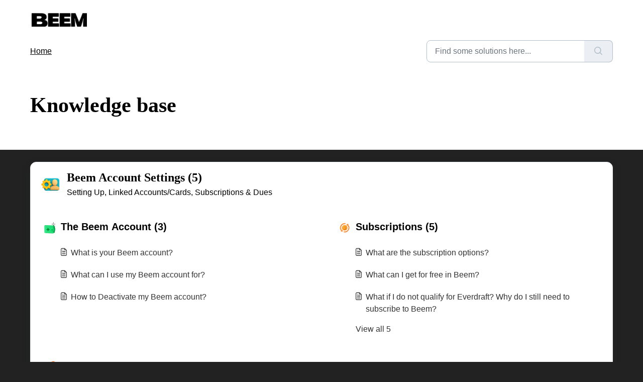

--- FILE ---
content_type: text/html; charset=utf-8
request_url: https://help.trybeem.com/support/solutions
body_size: 33171
content:
<!DOCTYPE html>
<html lang="en" data-date-format="non_us" dir="ltr">

<head>

  <meta name="csrf-param" content="authenticity_token" />
<meta name="csrf-token" content="sRO4BSN5ZPchLW8KENNQyoXH0c6I/ePh2r6O7Ok6bAha/1bXQOFvvFt0kpnj9QFRDIy3YagnYoVIoisGw8nspQ==" />

  <link rel='shortcut icon' href='https://s3.ap-south-1.amazonaws.com/ind-cdn.freshdesk.com/data/helpdesk/attachments/production/84031834054/fav_icon/1I91bboQFisMNv2JMAuBrvrMjBd-GvzTew.png' />

  <!-- Title for the page -->
<title> Solutions : Beem Help Centre  </title>

<!-- Meta information -->

      <meta charset="utf-8" />
      <meta http-equiv="X-UA-Compatible" content="IE=edge,chrome=1" />
      <meta name="description" content= "" />
      <meta name="author" content= "" />
       <meta property="og:title" content="Solutions" />  <meta property="og:url" content="https://help.trybeem.com/support/solutions" />  <meta property="og:image" content="https://s3.ap-south-1.amazonaws.com/ind-cdn.freshdesk.com/data/helpdesk/attachments/production/84031834005/logo/72fklxVZoQLi5b5Ban0Yjx3vsIVOrCYSGg.png?X-Amz-Algorithm=AWS4-HMAC-SHA256&amp;amp;X-Amz-Credential=AKIAS6FNSMY2XLZULJPI%2F20260120%2Fap-south-1%2Fs3%2Faws4_request&amp;amp;X-Amz-Date=20260120T071734Z&amp;amp;X-Amz-Expires=604800&amp;amp;X-Amz-SignedHeaders=host&amp;amp;X-Amz-Signature=45d1e1e07ad7ef03baeb6f8e338da331553696a5f7d7040cf150b26761684d97" />  <meta property="og:site_name" content="Beem Help Centre" />  <meta property="og:type" content="article" />  <meta name="twitter:title" content="Solutions" />  <meta name="twitter:url" content="https://help.trybeem.com/support/solutions" />  <meta name="twitter:image" content="https://s3.ap-south-1.amazonaws.com/ind-cdn.freshdesk.com/data/helpdesk/attachments/production/84031834005/logo/72fklxVZoQLi5b5Ban0Yjx3vsIVOrCYSGg.png?X-Amz-Algorithm=AWS4-HMAC-SHA256&amp;amp;X-Amz-Credential=AKIAS6FNSMY2XLZULJPI%2F20260120%2Fap-south-1%2Fs3%2Faws4_request&amp;amp;X-Amz-Date=20260120T071734Z&amp;amp;X-Amz-Expires=604800&amp;amp;X-Amz-SignedHeaders=host&amp;amp;X-Amz-Signature=45d1e1e07ad7ef03baeb6f8e338da331553696a5f7d7040cf150b26761684d97" />  <meta name="twitter:card" content="summary" />  <link rel="canonical" href="https://help.trybeem.com/support/solutions" /> 

<!-- Responsive setting -->
<link rel="apple-touch-icon" href="https://s3.ap-south-1.amazonaws.com/ind-cdn.freshdesk.com/data/helpdesk/attachments/production/84031834054/fav_icon/1I91bboQFisMNv2JMAuBrvrMjBd-GvzTew.png" />
        <link rel="apple-touch-icon" sizes="72x72" href="https://s3.ap-south-1.amazonaws.com/ind-cdn.freshdesk.com/data/helpdesk/attachments/production/84031834054/fav_icon/1I91bboQFisMNv2JMAuBrvrMjBd-GvzTew.png" />
        <link rel="apple-touch-icon" sizes="114x114" href="https://s3.ap-south-1.amazonaws.com/ind-cdn.freshdesk.com/data/helpdesk/attachments/production/84031834054/fav_icon/1I91bboQFisMNv2JMAuBrvrMjBd-GvzTew.png" />
        <link rel="apple-touch-icon" sizes="144x144" href="https://s3.ap-south-1.amazonaws.com/ind-cdn.freshdesk.com/data/helpdesk/attachments/production/84031834054/fav_icon/1I91bboQFisMNv2JMAuBrvrMjBd-GvzTew.png" />
        <meta name="viewport" content="width=device-width, initial-scale=1.0, maximum-scale=5.0, user-scalable=yes" /> 

  <link rel="icon" href="https://s3.ap-south-1.amazonaws.com/ind-cdn.freshdesk.com/data/helpdesk/attachments/production/84031834054/fav_icon/1I91bboQFisMNv2JMAuBrvrMjBd-GvzTew.png" />

  <link rel="stylesheet" href="/assets/cdn/portal/styles/theme.css?FD003" nonce="HhfXQ7IWrBxGbPaKnWSmQw=="/>

  <style type="text/css" nonce="HhfXQ7IWrBxGbPaKnWSmQw=="> /* theme */ .portal--light {
              --fw-body-bg: #fffaff;
              --fw-header-bg: #ffffff;
              --fw-header-text-color: #12344D;
              --fw-helpcenter-bg: #ffffff;
              --fw-helpcenter-text-color: #000000;
              --fw-footer-bg: #333333;
              --fw-footer-text-color: #FFFFFF;
              --fw-tab-active-color: #333333;
              --fw-tab-active-text-color: #FFFFFF;
              --fw-tab-hover-color: #FFFFFF;
              --fw-tab-hover-text-color: #12344D;
              --fw-btn-background: #333333;
              --fw-btn-text-color: #FFFFFF;
              --fw-btn-primary-background: #333333;
              --fw-btn-primary-text-color: #FFFFFF;
              --fw-baseFont: Trebuchet MS;
              --fw-textColor: #000000;
              --fw-headingsFont: Trebuchet MS;
              --fw-linkColor: #333333;
              --fw-linkColorHover: #6b6b6b;
              --fw-inputFocusRingColor: #ffffff;
              --fw-formInputFocusColor: #ffffff;
              --fw-card-bg: #FFFFFF;
              --fw-card-fg: #000000;
              --fw-card-border-color: #727272;
              --fw-nonResponsive: #fffaff;
              --bs-body-font-family: Trebuchet MS;
    } </style>

    <style type="text/css" nonce="HhfXQ7IWrBxGbPaKnWSmQw==">
      .beem-icon{
margin-bottom: 2rem; 
flex: 1 1 0%;
}

.trademark-footer{
margin-top: 2.5rem; 
font-size: 0.75rem;
line-height: 1rem; 
line-height: 1.25rem; 
text-align: left; 
}

.trademark-footer:focus{
color: #ffffff; 
}

.support-address-footer{
display: block; 
padding-left: 0.25rem;
padding-right: 0.25rem; 
margin-top: 1rem;
margin-bottom: 1rem; 
border-radius: 0.25rem; 
border-style: none; 
font-size: 0.875rem;
line-height: 1.25rem; 
}

.support-footer{
padding-left: 0.25rem;
padding-right: 0.25rem; 
border-radius: 0.25rem; 
border-style: none; 
font-size: 0.875rem;
line-height: 1.25rem; 
}

.sr-only-sc{
display: flex; 
padding: 0.5rem; 
justify-content: center; 
align-items: center; 
border-radius: 9999px;
width: 2.5rem; 
height: 2.5rem; 
border: 1px solid;
}

.sr-only-social{
position: absolute;
width: 1px;
height: 1px;
padding: 0;
margin: -1px;
overflow: hidden;
clip: rect(0, 0, 0, 0);
white-space: nowrap;
border-width: 0;
}

.individual-social-media{
margin-left: 0.3rem;
padding: 0.25rem; 
border-radius: 9999px; 
border-style: none; 
font-size: 0.875rem;
line-height: 1.25rem; 
}

.individual-social-media:focus{
  outline-style: none; 
box-shadow: var(--tw-ring-inset) 0 0 0 calc(1px + var(--tw-ring-offset-width)) var(--tw-ring-color); 
--ring-color: #ffffff; 
color: #ffffff; 
}

.individual-social-media:hover{
  color: #ffffff;
}

.footer-sub-social-2{
display: inline-flex; 
margin-bottom: 1rem; 
margin-left: 0.5rem; 
}

.footer-social-sub{
display: none; 
margin-top: 2rem;
margin-bottom: 2rem; 
border-width: 0; 
height: 1px; 
background-color: #374151; 
}

.footer-social-media{
margin-top: 2rem;
grid-column: span 2 / span 2; 
font-size: 0.875rem;
line-height: 1.25rem; 
text-align: right; 
}

.footer-social-media:focus{
color: #ffffff; 
}

.footer-ul-child{
display: block;
color: rgb(224, 224, 224); 
padding: 0.25rem; 
padding-left: 0.25rem;
padding-right: 0.25rem; 
border-radius: 0.25rem; 
border-style: none;
opacity: 0.8;
}

.footer-ul-child:hover{
   color: #ffffff; 
}

.footer-ul-child:focus{
outline: none; 
box-shadow: var(--tw-ring-inset) 0 0 0 calc(1px + var(--tw-ring-offset-width)) var(--tw-ring-color); 
--ring-color: #ffffff; 
color: #ffffff; 
}

.footer-heading-bold{
display: inline-flex;
padding: 0.25rem; 
margin-top: 2rem; 
align-items: center; 
border-radius: 0.25rem; 
border-style: none; 
font-weight: bold;
color: rgb(224, 224, 224); 
line-height: .75rem; 
}

.footer-heading-bold:focus{
outline: none; 
box-shadow: var(--tw-ring-inset) 0 0 0 calc(1px + var(--tw-ring-offset-width)) var(--tw-ring-color); 
--ring-color: #ffffff; 
color: #ffffff;
}

.footer-ul-feature{
padding-left:0;
margin-top: 1rem;
list-style-type: none;
margin-top: 0.25rem; 
font-size: 0.875rem;
line-height: 1.25rem; 
}

.feature-button-footer{
display: none; 
padding: 0.25rem; 
margin-top: 2rem; 
align-items: center; 
border-radius: 0.25rem; 
border-style: none; 
font-weight: 600; 
line-height: .75rem; 
}

.feature-button-footer:focus{
outline: none; 
box-shadow: var(--tw-ring-inset) 0 0 0 calc(1px + var(--tw-ring-offset-width)) var(--tw-ring-color); 
--ring-color: #ffffff; 
color: #ffffff; 
}

.feature-button-parent-footer{
padding-right: 2rem;
}

.footer-hr{
margin-bottom: 0; 
margin-top: 2rem; 
border-width: 0; 
height: 1px; 
background: rgb(55, 65, 81);
opacity: 1;
}

.container-footer-parent-1{
padding-top: 3rem;
padding-bottom: 3rem; 
background-color: #000000; 
color: #E0E0E0;
}

.fill-white {
    fill: #fff;
}

.large-footer-feature{
  gap: 2rem;
  display: flex;
  justify-content: space-between;
  flex-wrap: wrap;
 }

.container-footer {
  margin-right: 30px;
  margin-left: 30px;
  padding-left:1.25rem;
  padding-right: 1.25rem;
}

@media (max-width: 1280px) {
.container-footer {
    max-width: 1280px;
  }}

@media (max-width: 1024px) {

.container-footer {
    max-width: 1024px;
  }

}

@media (max-width: 768px) {
  
  .feature-button-footer{
      display: none; 
      margin-top: 0; 
  }
  
  .feature-button-parent-footer{
    padding-right: 2rem; 
  }
  
 .container-footer-parent{
  flex-direction: row; 
  }
 
.store-image{
  justify-content: flex-end; 
 }
  
 .beem-icon{ 
  margin-bottom: 0; 
  justify-content: flex-start; 
 }
  
.container-footer {
    max-width: 768px;
  }

}

@media (max-width: 640px) {
.container-footer {
    max-width: 640px;
  }}




.font-Bold{
  font-weight:bold
}

.hamburger-icon-image-2{
display: inline-block; 
margin-right: 1rem; 
}

.hamburger-download-button:active{
--transform-translate-y: 0.125rem; 
}

.hamburger-download-button:focus{
outline:none;
  opacity: 0.7;
  box-shadow: var(--tw-ring-inset) 0 0 0 calc(1px + var(--tw-ring-offset-width)) var(--tw-ring-color); 
--ring-offset-width: 1px;
box-shadow: 0 0 0 var(--ring-offset-width) var(--ring-offset-color), var(--ring-shadow); 
}

.hamburger-download-button{
display: block; 
display: inline-flex; 
position: relative; 
padding-top: 0.75rem;
padding-bottom: 0.75rem; 
padding-left: 1.5rem;
padding-right: 1.5rem; 
justify-content: center; 
align-items: center; 
border-radius: 9999px; 
border-width: 1px; 
font-size: 1.125rem;
line-height: 1.75rem; 
font-weight: 500; 
font-weight: 700; 
text-align: center; 
color: #ffffff; 
white-space: nowrap; 
background-color: #000000; 
transition-property: all;
transition-timing-function: cubic-bezier(0.4, 0, 0.2, 1);
transition-duration: 300ms; 
transition-property: opacity;
transition-timing-function: cubic-bezier(0.4, 0, 0.2, 1);
transition-duration: 300ms; 
transition-property: transform;
transition-timing-function: cubic-bezier(0.4, 0, 0.2, 1);
transition-duration: 300ms; 
cursor: default; 
cursor: pointer; 
box-shadow: 0 1px 2px 0 rgba(0, 0, 0, 0.05); 
}

.hamburger-login-button:active{
--transform-translate-y: 0.125rem; 
box-shadow: 0 10px 15px -3px rgba(0, 0, 0, 0.1), 0 4px 6px -2px rgba(0, 0, 0, 0.05); 
opacity: 0.7; 
}

.hamburger-login-button:focus{
outline:none;
  box-shadow: var(--tw-ring-inset) 0 0 0 calc(1px + var(--tw-ring-offset-width)) var(--tw-ring-color);
  --ring-offset-width: 1px;
box-shadow: 0 0 0 var(--ring-offset-width) var(--ring-offset-color), var(--ring-shadow);
   border-color: rgb(100, 116, 139);
  --tw-ring-color: rgb(100, 116, 139);
  
}

.hamburger-login-button{
position: relative; 
padding-top: 0.75rem;
padding-bottom: 0.75rem; 
padding-left: 1.5rem;
padding-right: 1.5rem; 
justify-content: center; 
align-items: center; 
border-radius: 9999px; 
border-width: 1px; 
font-size: 1.125rem;
line-height: 1.75rem; 
font-weight: 500; 
text-align: center; 
white-space: nowrap; 
background-color: #ffffff; 
transition-property: all;
transition-timing-function: cubic-bezier(0.4, 0, 0.2, 1);
transition-duration: 300ms; 
transition-property: opacity;
transition-timing-function: cubic-bezier(0.4, 0, 0.2, 1);
transition-duration: 300ms; 
transition-property: transform;
transition-timing-function: cubic-bezier(0.4, 0, 0.2, 1);
transition-duration: 300ms; 
cursor: default; 
cursor: pointer; 
box-shadow: 0 1px 2px 0 rgba(0, 0, 0, 0.05); 
}

.close-icon-ham{

-webkit-appearance: button;
 background-color: transparent;
background-image: none;
border:none;
display: flex; 
justify-content: center; 
align-items: center; 
width: 48px; 
height: 40px;
font-family: inherit;
font-size: 100%;
 font-weight: inherit;
 line-height: inherit;
 color: inherit;
 margin: 0;
 padding: 0;
}

 .close-icon-ham:hover{
     border-color: rgb(100, 116, 139);
  }

.hamburger-feature-icon{
    padding-left: 0.25rem;
    font-size: 1rem;
    padding-right: 0.25rem;
    border-radius: 0.25rem;
    border-style: none;
    color: #6B7280;
}

.hamburger-feature-icon:focus{
  outline:none;
}

.hamburger-feature-icon:hover{
color: #111827; 
}

.hamburger-ul{
  list-style-type: none;
margin-top: 0.5rem; 
}

.hamburger-li{
padding-top: 0.25rem;
padding-bottom: 0.25rem; 
}

.hamburger-li:focus{
  outline:none;
}

.hamburger-features{
margin-top: 2rem; 
font-size: 1.125rem; 
font-weight: 600; 
line-height: .75rem; 
color: #111827; 
}

@media (min-width: 768px) {
.hamburger-features{
  margin-top: 0; 
 };
  .close-icon-ham{
      display: none; 
  }
}

.hamburger-container-1{
display: flex; 
padding: 1rem; 
min-height: 100%; 
background-color: #ffffff; 
}

.title-width{
@media (min-width: 1000px) { 
  min-width: 20rem;
 }

}

.hamburger-new:hover{
border-color: rgb(100, 116, 139);
}


.hamburger-new:focus{
outline:none
}

.hamburger-new{
  display: flex; 
justify-content: center; 
align-items: center; 
border-radius: 9999px; 
border-width: 1px; 
width: 2.5rem; 
height: 2.5rem; 
background-color: #ffffff; 
box-shadow: 0 10px 15px -3px rgba(0, 0, 0, 0.1), 0 4px 6px -2px rgba(0, 0, 0, 0.05); 

@media (min-width: 768px) { 
  display: none; 
 }
}

.get-started-new:focus{
  outline: none; 
box-shadow: var(--tw-ring-inset) 0 0 0 calc(1px + var(--tw-ring-offset-width)) var(--tw-ring-color); 
--ring-offset-width: 1px;
box-shadow: 0 0 0 var(--ring-offset-width) var(--ring-offset-color), var(--ring-shadow); 
}

.get-started-new:active{
  --transform-translate-y: 0.125rem; 
opacity: 0.7; 
}

.get-started-new{
  display: inline-flex; 
position: relative; 
padding-top: 0.5rem;
padding-bottom: 0.5rem; 
padding-left: 1.25rem;
padding-right: 1.25rem; 
justify-content: center; 
align-items: center; 
border-radius: 9999px; 
border-width: 1px; 
font-weight: 500; 
font-weight: 700; 
text-align: center; 
color: #ffffff; 
white-space: nowrap; 
background-color: #000000; 
transition-property: all;
transition-timing-function: cubic-bezier(0.4, 0, 0.2, 1);
transition-duration: 300ms; 
transition-property: opacity;
transition-timing-function: cubic-bezier(0.4, 0, 0.2, 1);
transition-duration: 300ms; 
transition-property: transform;
transition-timing-function: cubic-bezier(0.4, 0, 0.2, 1);
transition-duration: 300ms; 
cursor: default; 
cursor: pointer; 
box-shadow: 0 1px 2px 0 rgba(0, 0, 0, 0.05); 
}

.login-button-new:focus{
  outline: none; 
box-shadow: 0 0 0 0 calc(1px + var(--tw-ring-offset-width)) var(--tw-ring-color); 
--ring-offset-width: 1px;
box-shadow: 0 0 0 var(--ring-offset-width) var(--ring-offset-color), var(--ring-shadow); 
}

.login-button-new:active{
--transform-translate-y: 0.125rem; 
box-shadow: 0 10px 15px -3px rgba(0, 0, 0, 0.1), 0 4px 6px -2px rgba(0, 0, 0, 0.05); 
opacity: 0.7; 
}

.login-button-new{
display: inline-flex; 
position: relative; 
padding-top: 0.5rem;
padding-bottom: 0.5rem; 
padding-left: 1.25rem;
padding-right: 1.25rem; 
justify-content: center; 
align-items: center; 
border-radius: 10px;
background-color:#8FFF00;
border-top: 0;
border-left:0;
border-right:2px solid black;
border-bottom:2px solid black;
font-weight: 500; 
text-align: center; 
white-space: nowrap; 
transition-property: all;
transition-timing-function: cubic-bezier(0.4, 0, 0.2, 1);
transition-duration: 300ms; 
transition-property: opacity;
transition-timing-function: cubic-bezier(0.4, 0, 0.2, 1);
transition-duration: 300ms; 
transition-property: transform;
transition-timing-function: cubic-bezier(0.4, 0, 0.2, 1);
transition-duration: 300ms; 
cursor: default; 
cursor: pointer; 
}

.logo-head{
  display: flex; 
@media (min-width: 1024px) {
  width: 9rem; 
 }
}

.image-logo{
  display: block;
  vertical-align: middle;
}

.image-a{
padding: 0.125rem; 
border-radius: 0.125rem;
color: inherit;
text-decoration: inherit;
}

.image-a:focus{
  outline: none;
}

.middle-url-section{
  display: none; 
flex-grow: 1; 
justify-content: center; 
align-items: center;
@media (min-width: 1200px) { 
  display: flex; 
 }
}

.bullet-ul{
  list-style-type: none;
  display: flex; 
  margin: 0;
flex-direction: row; 
align-items: center; 
font-size: 0.875rem;
line-height: 1.25rem; 
color: #6B7280; 

}

.li-points-header{
  padding-top: 0.25rem;
padding-bottom: 0.25rem; 
padding-left: 0.5rem;
padding-right: 0.5rem; 
border-radius: 9999px;
  color:inherit;
font-size: 1.5rem;
line-height: 1.5rem; 
font-weight: 500; 
  
@media (min-width: 728px) { 
  font-size: 0.87rem;
line-height: 1.25rem;
letter-spacing: -0.8px; 
 }
}

.header-container{
  margin-left: auto;
  margin-right: auto;
  width: 100%;
  height: 74px;
  display: flex;
  justify-content: center;
  flex-direction: column;
}

@media (max-width: 1280px) {
    .header-container{
    max-width: 1280px;
    }
}

@media (max-width: 1024px) {
         .header-container{
max-width: 1024px;
    }
    
}
@media (max-width: 768px) {
 
           .header-container{
   max-width: 768px;
    }
}
@media (max-width: 640px) {
    
           .header-container{
max-width: 640px;
    }
}

.header-fixed {
  top: 0;
  display:flex;
  position:fixed;
  z-index: 50;
  background-color: rgba(243, 244, 255, 0);
   -webkit-backdrop-filter: blur(5px);
  backdrop-filter: blur(5px);
  padding-left:0px;
  padding-right:0px;
}
@media (min-width: 640px) {
    
           .header-fixed{
             padding-left:auto;
             padding-right:auto;
    }
}

.button-login-getstarted{
  display: none; 
  gap:1rem;
margin-left: 1rem; 
justify-content: flex-end; 
align-items: center; 
@media (min-width: 1200px) { 
  display: flex; 
 }
@media (min-width: 1024px) { 
  width: 10rem; 
 }
}

.gray{
  color:gray !important;
}

.black{
  color:black !important;
}

.nav-link:hover{
  background:transparent;
  font-weight:bold;
}

.bg-transparent,.bg-transparent:hover{
   background:transparent;
}

.login-button{
   background-color: black;

  color: white;
  padding: 10px 22px;
  text-align: center;
  text-decoration: none;
  display: inline-block;
  border:1px solid black;
  font-size: 16px;
  margin: 0px 2px;
  cursor: pointer;
  border-radius:50px
}
.login-button-white{
  background-color: white ;
  color: black ;
}

.hamburger-show{
  display:block;
}
@media only screen and (min-width:1200px){
  .hamburger-show{
    display:none;
  }
}
.margint-top-6{
  margin-top:6px;
}
@media only screen and (min-width:600px){
  .margint-top-6{
  margin-top:3px;
}
.login-button-white{
  margin-right:20px
  }
  .nav-space{
    padding-left:20px;
    padding-right:20px;
  }
   .width-full{
     width:100%;
  }
}
 .width-full{
     width:auto;
  }

.absolute{
  position:absolute
}
.relative{
  position:relative
}

.display-none{
  display:none
}
.display-block{
  display:block
}
.display-inline{
  display:inline
}
.flex{
  display:flex
}
.items-center{
  align-items: center;
}
.menu-feature-text{
padding:2px 8px;
}
.menu-feature-text:hover{
  background-color:#e5e5e5;
    border-radius:8px;
}
.menu-feature-text-desktop{
  padding:10px 8px;
  font-size:16px
}
.menu-feature-text-desktop:hover{
  background-color:#e5e5e5;
    border-radius:8px;
}

.show-menu-Detail-desktop{
  top: 30px;
  min-width: 200px;
  padding: 20px;
  width: max-content;
  background-color:white;
  border-radius: 10px;
  box-shadow: 2px 5px 20px 4px #d3cccc;
}


.menu-feature-img-div{
 height:48px;
 width:48px;
 display:flex;
  align-items:center;

}
.menu-feature-img{
      max-width: 40px;
    max-height: 40px;
    width: auto;
    height: auto;
}

.show-menu-Detail-mobile{
   width:100%
}
.mobile-menu-logo{
  padding-left: 4px;
    padding-top: 1px;
    display: flex;
    justify-content: space-between;
}

.show-menu-Detail{
  top: 30px;
  min-width: 200px;
  padding: 10px;
  width: max-content;
  background-color:white;
  border-radius: 10px;
  box-shadow: 2px 5px 20px 4px #d3cccc;
}
.padding-mobile-item{
  padding-top:20px;
  padding-bottom:10px;
   border-bottom:1px solid #e1e1e1;
  
    
}

.flex-between{
   display: flex;
    align-items: center;
    justify-content: space-between;
}
.margin-mobile-sub-item{
  margin-top:10px;
}
.font-bold{
  font-weight: bold;
}
.color-black{
  color:black
}

.bottom-border{
  border-bottom:1px solid gray;
}


/*------------------------------------------------*/



      body {
        margin: 0;
        font-family: "Inter", Arial, sans-serif;
        background: #222222;
        color: #e0e0e0;
      }
      footer {
        background: #185608;
        background: radial-gradient(
          circle,
          rgba(24, 86, 8, 1) 0%,
          rgba(34, 34, 34, 1) 100%
        );
        color: #e0e0e0;
        padding-top: 3rem;
        padding-bottom: 3rem;
      }
      .container {
        max-width: 1200px;
        margin: 0 auto;
        padding-left: 1.25rem;
        padding-right: 1.25rem;
      }
@media (max-width: 1280px) {
.container-footer {
    max-width: 1200px;
  }}

@media (min-width: 1300px) {

.container {
    max-width: 1280px;
  }
}

      .footer-flex {
        display: flex;
        flex-wrap: wrap;
      }
      @media (min-width: 768px) {
        .footer-flex {
          flex-wrap: nowrap;
        }
      }
      .footer-links {
        text-align: left;
        display: flex;
        flex-direction: column;
      }
      @media (min-width: 1024px) {
        .footer-links {
          display: grid;
          grid-template-columns: 1fr 1fr 1fr 1fr;
          gap: 1rem;
        }
      }
      .footer-col {
        padding-right: 0;
      }
      @media (min-width: 768px) {
        .footer-col {
          padding-right: 0.5rem;
        }
      }
      .footer-disclosure-btn {
        margin-top: 2rem;
        display: inline-flex;
        align-items: center;
        border-radius: 0.25rem;
        border: none;
        padding: 0.25rem;
        font-weight: 600;
        line-height: 1.2;
        outline: none;
        background: none;
        color: inherit;
        cursor: pointer;
      }
      .footer-disclosure-btn:focus,
      .footer-disclosure-btn:active {
        color: #fff;
      }
      @media (min-width: 768px) {
        .footer-disclosure-btn {
          display: none;
          margin-top: 0;
        }
      }
      .footer-disclosure-panel ul {
        margin-top: 0.5rem;
        list-style: none;
        padding: 0;
        font-size: 0.875rem;
      }
      .footer-disclosure-panel li {
        margin-bottom: 0.25rem;
      }
      .footer-disclosure-title {
        display: none;
        align-items: center;
        border-radius: 0.25rem;
        border: none;
        padding: 0.25rem;
        font-weight: 600;
        line-height: 1.2;
        outline: none;
        background: none;
        color: inherit;
      }
      @media (min-width: 768px) {
        .footer-disclosure-title {
          display: inline-flex;
        }
        .footer-disclosure-panel ul {
          margin-top: 1rem;
        }
      }
      .footer-link {
        display: block;
        padding: 0.25rem 0.25rem;
        border-radius: 0.25rem;
        border: none;
        outline: none;
        color: inherit;
        text-decoration: none;
        transition: color 0.2s;
      }
      .footer-link:hover,
      .footer-link:focus {
        color: #fff;
      }
      @media (min-width: 768px) {
        .footer-link {
          padding-top: 0;
          padding-bottom: 0;
        }
      }
      .grid-order-last {
        order: 999;
      }
      @media (min-width: 768px) {
        .grid-order-last {
          order: 0;
        }
      }
      .row-span-2 {
        grid-row: span 2;
      }
      .footer-right {
        text-align: center;
        font-size: 0.875rem;
        width: 100%;
      }
      @media (min-width: 768px) {
        .footer-right {
          text-align: right;
          width: auto;
        }
      }
      .footer-hr {
        margin-top: 2rem;
        margin-bottom: 2rem;
        display: block;
        height: 1px;
        border: 0;
        background: #374151;
      }
      @media (min-width: 768px) {
        .footer-hr {
          display: none;
        }
      }
      .footer-apps {
        display: flex;
        flex: 1;
        justify-content: space-between;
        margin-top: 1rem;
        margin-bottom: 1rem;
        gap: 1rem;
      }
      @media (min-width: 768px) {
        .footer-apps {
          justify-content: flex-end;
          gap: 1rem;
        }
      }
      .footer-socials {
        margin-bottom: 1rem;
        display: inline-flex;
        width: 100%;
        justify-content: space-between;
        gap: 0.5rem;
      }
      @media (min-width: 768px) {
        .footer-socials {
          width: auto;
          order: 2;
        }
      }
      .footer-social-link {
        display: inline-block;
      }
      .footer-social-icon {
        width: 2.3rem;
        height: 2.3rem;
        position: relative;
        border-radius: 9999px;
        background: linear-gradient(
          135deg,
          rgba(255, 255, 255, 0.2) 0%,
          rgba(0, 0, 0, 0.3) 100%
        );
        backdrop-filter: blur(4px);
        border: 1px solid rgba(255, 255, 255, 0.3);
        box-shadow: 0 8px 32px rgba(0, 0, 0, 0.3),
          0 1px 0px rgba(255, 255, 255, 0.2) inset,
          0 0 0 1px rgba(255, 255, 255, 0.1);
        transition: box-shadow 0.3s;
        cursor: pointer;
        display: flex;
        align-items: center;
        justify-content: center;
      }
      .footer-social-icon:hover {
        box-shadow: 0 12px 40px rgba(0, 0, 0, 0.4),
          0 1px 0px rgba(255, 255, 255, 0.2) inset,
          0 0 0 1px rgba(255, 255, 255, 0.1);
      }
      .footer-social-icon .icon-bg {
        position: absolute;
        inset: 0;
        border-radius: 9999px;
        opacity: 0.3;
        background: linear-gradient(
          135deg,
          rgba(255, 255, 255, 0.4) 0%,
          transparent 50%,
          rgba(0, 0, 0, 0.1) 100%
        );
      }
      .footer-social-icon .icon-hover {
        position: absolute;
        inset: 0;
        border-radius: 9999px;
        opacity: 0;
        transition: opacity 0.3s;
        background: radial-gradient(
          circle,
          rgba(255, 255, 255, 0.3) 0%,
          transparent 70%
        );
      }
      .footer-social-icon:hover .icon-hover,
      .footer-social-icon:focus .icon-hover {
        opacity: 0.2;
      }
      .footer-contact {
        text-align: left;
      }
      @media (min-width: 768px) {
        .footer-social-icon {
          width: 3rem;
          height: 3rem;
        }
        .footer-contact {
          text-align: right;
        }
      }
      .footer-contact-link {
        border-radius: 0.25rem;
        border: none;
        padding-left: 0.25rem;
        padding-right: 0.25rem;
        font-size: 0.875rem;
        color: inherit;
        text-decoration: none;
      }
      .footer-contact-link.block {
        display: block;
        margin-top: 1rem;
        margin-bottom: 1rem;
      }
      .footer-logo-section {
        margin-top: 1.25rem;
        margin-bottom: 1.25rem;
      }
      @media (min-width: 768px) {
        .footer-logo-section {
          margin-top: 4rem;
          margin-bottom: 2.5rem;
        }
      }
      .footer-logo-img {
        width: 100%;
        height: auto;
        display: block;
      }
      .footer-bottom {
        display: flex;
        flex-direction: column;
        margin-top: 0.75rem;
        margin-bottom: 0.75rem;
        justify-content: space-between;
        align-items: flex-start;
      }
      @media (min-width: 768px) {
        .footer-bottom {
          flex-direction: row;
          margin-top: 1.25rem;
          margin-bottom: 1.25rem;
          align-items: center;
        }
      }
      .footer-bottom-left {
        display: flex;
        align-items: center;
      }
      .footer-bottom-logo {
        width: 67px;
        height: auto;
      }
      @media (min-width: 768px) {
        .footer-bottom-logo {
          width: 80px;
        }
      }
      .footer-bottom-text {
        font-weight: 500;
        padding-left: 0.5rem;
        font-size: 0.75rem;
      }
      @media (min-width: 768px) {
        .footer-bottom-text {
          font-size: 0.875rem;
        }
      }
      .footer-bottom-links {
        display: flex;
        align-items: center;
        gap: 1rem;
        margin-top: 1rem;
      }
      .footer-store-image {
        width: 120px;
        height: 100%;
      }
      @media (min-width: 768px) {
        .footer-bottom-links {
          margin-top: 0;
          gap: 0.5rem;
        }
        .footer-store-image {
          width: 166px;
          height: 47px;
        }
      }
      .footer-bottom-link {
        font-size: 0.75rem;
        color: inherit;
        text-decoration: none;
      }
      @media (min-width: 768px) {
        .footer-bottom-link {
          font-size: 0.875rem;
        }
      }
      .footer-disclaimer {
        margin-top: 1rem;
        text-align: left;
        font-size: 9px;
        line-height: 1.2;
      }
      @media (min-width: 768px) {
        .footer-disclaimer {
          font-size: 0.875rem;
        }
      }
   
    </style>
  

  <script type="text/javascript" nonce="HhfXQ7IWrBxGbPaKnWSmQw==">
    window.cspNonce = "HhfXQ7IWrBxGbPaKnWSmQw==";
  </script>

  <script src="/assets/cdn/portal/scripts/nonce.js" nonce="HhfXQ7IWrBxGbPaKnWSmQw=="></script>

  <script src="/assets/cdn/portal/vendor.js" nonce="HhfXQ7IWrBxGbPaKnWSmQw=="></script>

  <script src="/assets/cdn/portal/scripts/head.js" nonce="HhfXQ7IWrBxGbPaKnWSmQw=="></script>

  <script type="text/javascript" nonce="HhfXQ7IWrBxGbPaKnWSmQw==">
      window.store = {};
window.store = {
  assetPath: "/assets/cdn/portal/",
  defaultLocale: "en",
  currentLocale: "en",
  currentPageName: "solution_home",
  portal: {"id":84000064715,"name":"Beem Help Centre ","product_id":84000008175},
  portalAccess: {"hasSolutions":true,"hasForums":false,"hasTickets":false,"accessCount":1},
  account: {"id":2405384,"name":"Beem","time_zone":"Pacific Time (US & Canada)","companies":[]},
  vault_service: {"url":"https://vault-service-ind.freshworks.com/data","max_try":2,"product_name":"fd"},
  blockedExtensions: "",
  allowedExtensions: "",
  search: {"all":"/support/search","solutions":"/support/search/solutions","topics":"/support/search/topics","tickets":"/support/search/tickets"},
  portalLaunchParty: {
    enableStrictSearch: false,
    ticketFragmentsEnabled: false,
    homepageNavAccessibilityEnabled: false,
    channelIdentifierFieldsEnabled: false,
  },





    marketplace: {"token":"eyJ0eXAiOiJKV1QiLCJhbGciOiJIUzI1NiJ9.[base64].HJzNcWE5U18ZgUcqVRQwdVhUyO-vL2SiWypxVB__4To","data_pipe_key":"634cd594466a52fa53c54b5b34779134","region":"ind","org_domain":"beemfinancial.myfreshworks.com"},

  pod: "ap-south-1",
  region: "IN",
};
  </script>


</head>

<body class="portal portal--light  ">
  
  <header class="container-fluid header-fixed" id="header-custom">
      <script>
        function ExpandHamburger() {
          document.getElementById("show-hamburger").style.display = "block";
          document.getElementById("header-custom").style.height = "100%";
        }
        function collapseHamburger() {
          document.getElementById("show-hamburger").style.display = "none";
          document.getElementById("header-custom").style.height = "auto";
        }
        let timeout;

        function showDetail(value) {
          clearTimeout(timeout);
          document.getElementById("intelligence").style.display =
            value === "intelligence" ? "block" : "none";
          document.getElementById("purchase-with-others").style.display =
            value === "purchase-with-others" ? "block" : "none";
          document.getElementById("purchase-smarter").style.display =
            value === "purchase-smarter" ? "block" : "none";
          document.getElementById("purchase-more").style.display =
            value === "purchase-more" ? "block" : "none";
          document.getElementById("purchase-insurance").style.display =
            value === "purchase-insurance" ? "block" : "none";
          document.getElementById("purchase-better").style.display =
            value === "purchase-better" ? "block" : "none";

          if (value) {
            console.log("value", value);
            timeout = setTimeout(
              () => (document.getElementById(value).style.display = "none"),
              5000
            );
          }
        }
        function hideDetail(value) {
          document.getElementById(value).style.display = "none";
        }

        function showHideDetail(value) {
          document.getElementById(value).style.display =
            document.getElementById(value)?.style?.display === "none"
              ? "block"
              : "none";
          document.getElementById("r-" + value).style.transform =
            document.getElementById(value)?.style?.display === "none"
              ? "rotate(0deg)"
              : "rotate(180deg)";
        }
      </script>

      <div
        class="position-fixed top-0 bottom-0"
        style="display: none; width: 100%; background: white"
        id="show-hamburger"
      >
        <div class="hamburger-container-1">
          <div
            class="w-100"
            id="headlessui-dialog-panel-:r9:"
            data-headlessui-state="open"
          >
            <div class="d-flex flex-column h-100">
              <div class="d-flex h-100">
                <div class="flex-grow-1">
                  <div class="">
                    <div class="logo-head mobile-menu-logo">
                      <a class="image-a" href="https://trybeem.com/">
                        <img
                          src="https://res.cloudinary.com/useline/image/upload/v1759893501/beem-web/beem-3.0/beem-Icon.png"
                          width="111"
                          height="28"
                          class="image-logo"
                          style="margin-top: 6px"
                          alt="Beem Logo"
                        />
                      </a>
                      <div class="flex-shrink">
                        <button
                          onclick="collapseHamburger()"
                          class="close-icon-ham"
                        >
                          <img
                            alt=""
                            loading="lazy"
                            width="40"
                            height="40"
                            decoding="async"
                            data-nimg="1"
                            class=""
                            srcset="
                              https://res.cloudinary.com/useline/image/upload/v1758689158/beem-web/beem-3.0/close-nav.webp
                            "
                            src="https://res.cloudinary.com/useline/image/upload/v1758689158/beem-web/beem-3.0/close-nav.webp"
                            style="color: transparent"
                          />
                        </button>
                      </div>
                    </div>
                    <div
                      class="relative padding-mobile-item"
                      onclick="showHideDetail('intelligence-m')"
                    >
                      <div
                        class="li-points-header flex-between font-bold color-black"
                      >
                        Purchase Intelligence
                        <image
                          width="20px"
                          height="20px"
                          id="r-intelligence-m"
                          src="https://res.cloudinary.com/useline/image/upload/v1759894982/beem-web/beem-3.0/down-arrow.png"
                        />
                      </div>
                      <div
                        id="intelligence-m"
                        class="show-menu-Detail-mobile margin-mobile-sub-item"
                        style="display: none"
                      >
                        <a
                          href="https://trybeem.com/about"
                          class="flex items-center menu-feature-text"
                        >
                          <div class="menu-feature-img-div">
                            <image
                              class="menu-feature-img"
                              src="https://res.cloudinary.com/useline/image/upload/v1758785561/beem-web/beem-3.0/about-nav_ypuflx.png"
                              width="48px"
                              height="48px"
                            />
                          </div>
                          <div style="padding-left: 5px">About</div>
                        </a>
                        <a
                          href="https://trybeem.com/blog"
                          class="flex items-center menu-feature-text"
                        >
                          <div class="menu-feature-img-div">
                            <image
                              class="menu-feature-img"
                              src="https://res.cloudinary.com/useline/image/upload/v1758785561/beem-web/beem-3.0/blog-nav_pufai1.png"
                              width="48px"
                              height="48px"
                            />
                          </div>
                          <div style="padding-left: 5px">Blog</div>
                        </a>
                        <a
                          href="https://trybeem.com/help"
                          class="flex items-center menu-feature-text"
                        >
                          <div class="menu-feature-img-div">
                            <image
                              class="menu-feature-img"
                              src="https://res.cloudinary.com/useline/image/upload/v1758785561/beem-web/beem-3.0/help-nav_xxn0oo.png"
                              width="48px"
                              height="48px"
                            />
                          </div>
                          <div style="padding-left: 5px">Help</div>
                        </a>
                          <a
                          href="https://trybeem.com/pricing"
                          class="flex items-center menu-feature-text"
                        >
                          <div class="menu-feature-img-div">
                            <image
                              class="menu-feature-img"
                              src="https://res.cloudinary.com/useline/image/upload/v1762501407/beem-web/beem-3.0/pricing-nav.png"
                              width="48px"
                              height="48px"
                            />
                          </div>
                          <div style="padding-left: 5px">Pricing</div>
                        </a>
                      </div>
                    </div>
                    <div
                      class="relative padding-mobile-item"
                      onclick="showHideDetail('purchase-better-m')"
                    >
                      <div
                        class="li-points-header flex-between font-bold color-black"
                      >
                        Purchase Better
                        <image
                          width="20px"
                          height="20px"
                          id="r-purchase-better-m"
                          src="https://res.cloudinary.com/useline/image/upload/v1759894982/beem-web/beem-3.0/down-arrow.png"
                        />
                      </div>
                    </div>
                    <div
                      id="purchase-better-m"
                      class="show-menu-Detail-mobile margin-mobile-sub-item"
                      style="display: none"
                    >
                      <a
                        href="https://trybeem.com/get-instant-cash-advance"
                        class="flex items-center menu-feature-text"
                      >
                        <div class="menu-feature-img-div">
                          <image
                            class="menu-feature-img"
                            src="https://res.cloudinary.com/useline/image/upload/v1758657230/beem-web/beem-3.0/instant-cash-nav.png"
                            width="48px"
                            height="48px"
                          />
                        </div>
                        <div style="padding-left: 5px">Get Instant Cash</div>
                      </a>
                      <a
                        href="https://trybeem.com/credit-builder-card"
                        class="flex items-center menu-feature-text"
                      >
                        <div class="menu-feature-img-div">
                          <image
                            class="menu-feature-img"
                            src="https://res.cloudinary.com/useline/image/upload/v1758657230/beem-web/beem-3.0/credit-builder-nav.png"
                            width="48px"
                            height="48px"
                          />
                        </div>
                        <div style="padding-left: 5px">
                          Build Credit on Every Purchase
                        </div>
                      </a>
                       <a
                          href="https://trybeem.com/beem-health"
                          class="flex items-center menu-feature-text"
                        >
                          <div class="menu-feature-img-div">
                            <image
                              class="menu-feature-img"
                              src="https://res.cloudinary.com/useline/image/upload/v1758660641/beem-web/beem-3.0/healthinsurance-nav.png"
                              width="48px"
                              height="48px"
                            />
                          </div>
                          <div style="padding-left: 5px">
                            Protect Your Health
                          </div>
                        </a>
                      <a
                        href="https://trybeem.com/send-money-online"
                        class="flex items-center menu-feature-text"
                      >
                        <div class="menu-feature-img-div">
                          <image
                            class="menu-feature-img"
                            src="https://res.cloudinary.com/useline/image/upload/v1758657230/beem-web/beem-3.0/send-recieve-nav.png"
                            width="48px"
                            height="48px"
                          />
                        </div>
                        <div style="padding-left: 5px">
                          Pay or Request others
                        </div>
                      </a>
                      <a
                        href="https://trybeem.com/personal-loan"
                        class="flex items-center menu-feature-text"
                      >
                        <div class="menu-feature-img-div">
                          <image
                            class="menu-feature-img"
                            src="https://res.cloudinary.com/useline/image/upload/v1758657230/beem-web/beem-3.0/personal-loan-nav.png"
                            width="48px"
                            height="48px"
                          />
                        </div>
                        <div style="padding-left: 5px">
                          Get a loan for Purchases
                        </div>
                      </a>
                      <a
                        href="https://trybeem.com/beem-direct-deposit"
                        class="flex items-center menu-feature-text"
                      >
                        <div class="menu-feature-img-div">
                          <image
                            class="menu-feature-img"
                            src="https://res.cloudinary.com/useline/image/upload/v1759494110/beem-web/beem-3.0/dda-icon.png"
                            width="48px"
                            height="48px"
                          />
                        </div>
                        <div style="padding-left: 5px">Direct Deposit</div>
                      </a>
                    </div>

                    <div
                      class="relative padding-mobile-item"
                      onclick="showHideDetail('purchase-insurance-m')"
                    >
                      <div
                        class="li-points-header flex-between font-bold color-black"
                      >
                        Purchase Insurance
                        <image
                          width="20px"
                          height="20px"
                          id="r-purchase-insurance-m"
                          src="https://res.cloudinary.com/useline/image/upload/v1759894982/beem-web/beem-3.0/down-arrow.png"
                        />
                      </div>
                      <div
                        id="purchase-insurance-m"
                        class="show-menu-Detail-mobile margin-mobile-sub-item"
                        style="display: none"
                      >
                        <a
                          href="https://trybeem.com/job-loss-and-disability-insurance"
                          class="flex items-center menu-feature-text"
                        >
                          <div class="menu-feature-img-div">
                            <image
                              class="menu-feature-img"
                              src="https://res.cloudinary.com/useline/image/upload/v1758660641/beem-web/beem-3.0/jobloss-nav.png"
                              width="48px"
                              height="48px"
                            />
                          </div>
                          <div style="padding-left: 5px">Protect Your Job</div>
                        </a>
                       
                        <a
                          href="https://trybeem.com/car-insurance"
                          class="flex items-center menu-feature-text"
                        >
                          <div class="menu-feature-img-div">
                            <image
                              class="menu-feature-img"
                              src="https://res.cloudinary.com/useline/image/upload/v1758660641/beem-web/beem-3.0/carinsurance-nav.png"
                              width="48px"
                              height="48px"
                            />
                          </div>
                          <div style="padding-left: 5px">Protect Your Car</div>
                        </a>
                        <a
                          href="https://trybeem.com/beem-totalcare"
                          class="flex items-center menu-feature-text"
                        >
                          <div class="menu-feature-img-div">
                            <image
                              class="menu-feature-img"
                              src="https://res.cloudinary.com/useline/image/upload/v1758660641/beem-web/beem-3.0/deviceinsurance-nav.png"
                              width="48px"
                              height="48px"
                            />
                          </div>
                          <div style="padding-left: 5px">
                            Protect Your Devices
                          </div>
                        </a>
                        <a
                          href="https://trybeem.com/health-insurance"
                          class="flex items-center menu-feature-text"
                        >
                          <div class="menu-feature-img-div">
                            <image
                              class="menu-feature-img"
                              src="https://res.cloudinary.com/useline/image/upload/v1758660641/beem-web/beem-3.0/beemhealth-nav.png"
                              width="48px"
                              height="48px"
                            />
                          </div>
                          <div style="padding-left: 5px">
                            Lower Health Insurance Cost
                          </div>
                        </a>
                        <a
                          href="https://trybeem.com/life-insurance"
                          class="flex items-center menu-feature-text"
                        >
                          <div class="menu-feature-img-div">
                            <image
                              class="menu-feature-img"
                              src="https://res.cloudinary.com/useline/image/upload/v1758660641/beem-web/beem-3.0/lifeinsurance-nav.png"
                              width="48px"
                              height="48px"
                            />
                          </div>
                          <div style="padding-left: 5px">
                            Lower Life Insurance Cost
                          </div>
                        </a>
                      </div>
                    </div>

                    <div
                      class="relative padding-mobile-item"
                      onclick="showHideDetail('purchase-more-m')"
                    >
                      <div
                        class="li-points-header flex-between font-bold color-black"
                      >
                        Purchase More
                        <image
                          width="20px"
                          height="20px"
                          id="r-purchase-more-m"
                          src="https://res.cloudinary.com/useline/image/upload/v1759894982/beem-web/beem-3.0/down-arrow.png"
                        />
                      </div>
                      <div
                        id="purchase-more-m"
                        class="show-menu-Detail-mobile margin-mobile-sub-item"
                        style="display: none"
                      >
                        <a
                          href="https://trybeem.com/beem-arcade"
                          class="flex items-center menu-feature-text"
                        >
                          <div class="menu-feature-img-div">
                            <image
                              class="menu-feature-img"
                              src="https://res.cloudinary.com/useline/image/upload/v1758661115/beem-web/beem-3.0/arcade-nav.png"
                              width="48px"
                              height="48px"
                            />
                          </div>
                          <div style="padding-left: 5px">
                            Play Games & Earn Cash
                          </div>
                        </a>
                        <a
                          href="https://trybeem.com/get-cashback"
                          class="flex items-center menu-feature-text"
                        >
                          <div class="menu-feature-img-div">
                            <image
                              class="menu-feature-img"
                              src="https://res.cloudinary.com/useline/image/upload/v1758786195/beem-web/beem-3.0/deals-new-nav_v7du3n.png"
                              width="48px"
                              height="48px"
                            />
                          </div>
                          <div style="padding-left: 5px">
                            Get up to 7.5% Per Purchase
                          </div>
                        </a>
                        <a
                          href="https://trybeem.com/high-yield-savings-account"
                          class="flex items-center menu-feature-text"
                        >
                          <div class="menu-feature-img-div">
                            <image
                              class="menu-feature-img"
                              src="https://res.cloudinary.com/useline/image/upload/v1758661115/beem-web/beem-3.0/highsaving-nav.png"
                              width="48px"
                              height="48px"
                            />
                          </div>
                          <div style="padding-left: 5px">
                            Get 5% APY on all Funds**
                          </div>
                        </a>
                        <a
                          href="https://trybeem.com/get-cashback"
                          class="flex items-center menu-feature-text"
                        >
                          <div class="menu-feature-img-div">
                            <image
                              class="menu-feature-img"
                              src="https://res.cloudinary.com/useline/image/upload/v1758786195/beem-web/beem-3.0/gas-new-nav_ohjcj9.png"
                              width="48px"
                              height="48px"
                            />
                          </div>
                          <div style="padding-left: 5px">
                            Get 3%  on Gas & More
                          </div>
                        </a>
                      </div>
                    </div>

                    <div
                      class="relative padding-mobile-item"
                      onclick="showHideDetail('purchase-smarter-m')"
                    >
                      <div
                        class="li-points-header flex-between font-bold color-black"
                      >
                        Purchase Smarter (AI)
                        <image
                          width="20px"
                          height="20px"
                          id="r-purchase-smarter-m"
                          src="https://res.cloudinary.com/useline/image/upload/v1759894982/beem-web/beem-3.0/down-arrow.png"
                        />
                      </div>
                      <div
                        id="purchase-smarter-m"
                        class="show-menu-Detail-mobile margin-mobile-sub-item"
                        style="display: none"
                      >
                        <a
                          href="https://trybeem.com/deals-gpt"
                          class="flex items-center menu-feature-text"
                        >
                          <div class="menu-feature-img-div">
                            <image
                              class="menu-feature-img"
                              src="https://res.cloudinary.com/useline/image/upload/v1758661400/beem-web/beem-3.0/deals-nav.png"
                              width="48px"
                              height="48px"
                            />
                          </div>
                          <div style="padding-left: 5px">
                            AI to Find Best Deals
                          </div>
                        </a>
                        <a
                          href="https://trybeem.com/price-gpt"
                          class="flex items-center menu-feature-text"
                        >
                          <div class="menu-feature-img-div">
                            <image
                              class="menu-feature-img"
                              src="https://res.cloudinary.com/useline/image/upload/v1758661400/beem-web/beem-3.0/price-nav.png"
                              width="48px"
                              height="48px"
                            />
                          </div>
                          <div style="padding-left: 5px">
                            AI to Compare Prices
                          </div>
                        </a>
                        <a
                          href="https://trybeem.com/budget-gpt"
                          class="flex items-center menu-feature-text"
                        >
                          <div class="menu-feature-img-div">
                            <image
                              class="menu-feature-img"
                              src="https://res.cloudinary.com/useline/image/upload/v1758661400/beem-web/beem-3.0/budget-nav.png"
                              width="48px"
                              height="48px"
                            />
                          </div>
                          <div style="padding-left: 5px">
                            AI to Plan Purchases
                          </div>
                        </a>
                        <a
                          href="https://trybeem.com/jobs-gpt"
                          class="flex items-center menu-feature-text"
                        >
                          <div class="menu-feature-img-div">
                            <image
                              class="menu-feature-img"
                              src="https://res.cloudinary.com/useline/image/upload/v1758661400/beem-web/beem-3.0/jobs-nav.png"
                              width="48px"
                              height="48px"
                            />
                          </div>
                          <div style="padding-left: 5px">
                            AI to Find Gigs/Jobs
                          </div>
                        </a>
                      </div>
                    </div>

                    <div
                      class="relative padding-mobile-item"
                      onclick="showHideDetail('purchase-with-others-m')"
                    >
                      <div
                        class="li-points-header flex-between font-bold color-black"
                      >
                        Purchase with Others
                        <image
                          width="20px"
                          height="20px"
                          id="r-purchase-with-others-m"
                          src="https://res.cloudinary.com/useline/image/upload/v1759894982/beem-web/beem-3.0/down-arrow.png"
                        />
                      </div>
                      <div
                        id="purchase-with-others-m"
                        class="show-menu-Detail-mobile margin-mobile-sub-item"
                        style="display: none"
                      >
                        <a
                          href="https://trybeem.com/beem-pass"
                          class="flex items-center menu-feature-text"
                        >
                          <div class="menu-feature-img-div">
                            <image
                              class="menu-feature-img"
                              src="https://res.cloudinary.com/useline/image/upload/v1758661565/beem-web/beem-3.0/beempass-nav.png"
                              width="48px"
                              height="48px"
                            />
                          </div>
                          <div style="padding-left: 5px">
                            Add Friends & Family
                          </div>
                        </a>
                        <a
                          href="https://trybeem.com/purchase-with-friends"
                          class="flex items-center menu-feature-text"
                        >
                          <div class="menu-feature-img-div">
                            <image
                              class="menu-feature-img"
                              src="https://res.cloudinary.com/useline/image/upload/v1758661565/beem-web/beem-3.0/activity-nav.png"
                              width="48px"
                              height="48px"
                            />
                          </div>
                          <div style="padding-left: 5px">
                            Purchase with Friends
                          </div>
                        </a>
                        <a
                          href="https://trybeem.com/purchase-with-your-city"
                          class="flex items-center menu-feature-text"
                        >
                          <div class="menu-feature-img-div">
                            <image
                              class="menu-feature-img"
                              src="https://res.cloudinary.com/useline/image/upload/v1758786840/beem-web/beem-3.0/city-nav_lwlt8x.png"
                              width="48px"
                              height="48px"
                            />
                          </div>
                          <div style="padding-left: 5px">
                            Purchase with your City
                          </div>
                        </a>
                        <a
                          href="https://trybeem.com/purchase-with-america"
                          class="flex items-center menu-feature-text"
                        >
                          <div class="menu-feature-img-div">
                            <image
                              class="menu-feature-img"
                              src="https://res.cloudinary.com/useline/image/upload/v1758786840/beem-web/beem-3.0/america-nav_lkbyhn.png"
                              width="48px"
                              height="48px"
                            />
                          </div>
                          <div style="padding-left: 5px">
                            Purchase with America
                          </div>
                        </a>
                      </div>
                    </div>
                  </div>
                </div>
              </div>
              <div
                class="d-flex align-items-center"
                style="
                  width: 100%;
                  gap: 1rem;
                  align-self: center;
                  padding-bottom: 2rem;
                "
              >
                <a
                  href="https://trybeem.com/app/auth/verify"
                  style="width: 100%"
                  ><button
                    type="button"
                    class="login-button-new"
                    style="width: 100%"
                  >
                    <span class="">Sign Up or Log In</span>
                  </button></a
                >
              </div>
            </div>
          </div>
        </div>
      </div>

      <div class="header-container" style="background: white">
        <div class="container">
          <div class="d-flex justify-content-between py-4">
            <div class="logo-head">
              <a class="image-a margint-top-6" href="https://trybeem.com/">
                <img
                  src="https://res.cloudinary.com/useline/image/upload/v1759893501/beem-web/beem-3.0/beem-Icon.png"
                  width="111"
                  height="28"
                  class="image-logo"
                  alt="Beem Logo"
                />
              </a>
            </div>
            <div class="middle-url-section">
              <nav>
                <ul class="bullet-ul title-width" style="padding:0">
                  <li
                    class="relative"
                    onmouseover="showDetail('intelligence')"
                    onclick="showDetail('intelligence')"
                  >
                    <div class="li-points-header color-black font-bold">
                      Purchase Intelligence
                      <image
                        width="10px"
                        height="10px"
                        src="https://res.cloudinary.com/useline/image/upload/v1759894982/beem-web/beem-3.0/down-arrow.png"
                      />
                    </div>
                    <div
                      id="intelligence"
                      onmouseover="showDetail('intelligence')"
                      onmouseout='hideDetail("intelligence")'
                      class="absolute display-none show-menu-Detail-desktop"
                    >
                      <a
                        href="https://trybeem.com/about"
                        class="flex items-center menu-feature-text-desktop"
                        ><div class="menu-feature-img-div">
                          <image
                            class="menu-feature-img"
                            src="https://res.cloudinary.com/useline/image/upload/v1758785561/beem-web/beem-3.0/about-nav_ypuflx.png"
                            width="48px"
                            height="48px"
                          />
                        </div>
                        <div style="padding-left: 5px">About</div></a
                      >
                      <a
                        href="https://trybeem.com/blog"
                        class="flex items-center menu-feature-text-desktop"
                        ><div class="menu-feature-img-div">
                          <image
                            class="menu-feature-img"
                            src="https://res.cloudinary.com/useline/image/upload/v1758785561/beem-web/beem-3.0/blog-nav_pufai1.png"
                            width="48px"
                            height="48px"
                          />
                        </div>
                        <div style="padding-left: 5px">Blog</div></a
                      >
                      <a
                        href="https://trybeem.com/help"
                        class="flex items-center menu-feature-text-desktop"
                        ><div class="menu-feature-img-div">
                          <image
                            class="menu-feature-img"
                            src="https://res.cloudinary.com/useline/image/upload/v1758785561/beem-web/beem-3.0/help-nav_xxn0oo.png"
                            width="48px"
                            height="48px"
                          />
                        </div>
                        <div style="padding-left: 5px">Help</div></a
                      >
                     <a
                        href="https://trybeem.com/pricing"
                        class="flex items-center menu-feature-text-desktop"
                        ><div class="menu-feature-img-div">
                          <image
                            class="menu-feature-img"
                            src="https://res.cloudinary.com/useline/image/upload/v1762501407/beem-web/beem-3.0/pricing-nav.png"
                            width="48px"
                            height="48px"
                          />
                        </div>
                        <div style="padding-left: 5px">Pricing</div></a
                      >
                       
                    </div>
                  </li>
                  <li
                    class="relative"
                    onmouseover="showDetail('purchase-better')"
                    onmouseover="showDetail('purchase-better')"
                    onclick="showDetail('purchase-better')"
                  >
                    <div class="li-points-header color-black font-bold">
                      Purchase Better
                      <image
                        width="10px"
                        height="10px"
                        src="https://res.cloudinary.com/useline/image/upload/v1759894982/beem-web/beem-3.0/down-arrow.png"
                      />
                    </div>
                    <div
                      id="purchase-better"
                      onmouseover="showDetail('purchase-better')"
                      onmouseout='hideDetail("purchase-better")'
                      class="absolute display-none show-menu-Detail-desktop"
                    >
                      <a
                        href="https://trybeem.com/get-instant-cash-advance"
                        class="flex items-center menu-feature-text-desktop"
                        ><div class="menu-feature-img-div">
                          <image
                            class="menu-feature-img"
                            src="https://res.cloudinary.com/useline/image/upload/v1758657230/beem-web/beem-3.0/instant-cash-nav.png"
                            width="48px"
                            height="48px"
                          />
                        </div>
                        <div style="padding-left: 5px">Get Instant Cash</div></a
                      >
                      <a
                        href="https://trybeem.com/credit-builder-card"
                        class="flex items-center menu-feature-text-desktop"
                        ><div class="menu-feature-img-div">
                          <image
                            class="menu-feature-img"
                            src="https://res.cloudinary.com/useline/image/upload/v1758657230/beem-web/beem-3.0/credit-builder-nav.png"
                            width="48px"
                            height="48px"
                          />
                        </div>
                        <div style="padding-left: 5px">
                          Build Credit on Every Purchase
                        </div></a
                      >
                       <a
                        href="https://trybeem.com/beem-health"
                        class="flex items-center menu-feature-text-desktop"
                        ><div class="menu-feature-img-div">
                          <image
                            class="menu-feature-img"
                            src="https://res.cloudinary.com/useline/image/upload/v1758660641/beem-web/beem-3.0/healthinsurance-nav.png"
                            width="48px"
                            height="48px"
                          />
                        </div>
                        <div style="padding-left: 5px">
                          Protect Your Health
                        </div></a
                      >
                      <a
                        href="https://trybeem.com/send-money-online"
                        class="flex items-center menu-feature-text-desktop"
                        ><div class="menu-feature-img-div">
                          <image
                            class="menu-feature-img"
                            src="https://res.cloudinary.com/useline/image/upload/v1758657230/beem-web/beem-3.0/send-recieve-nav.png"
                            width="48px"
                            height="48px"
                          />
                        </div>
                        <div style="padding-left: 5px">
                          Pay or Request others
                        </div></a
                      >
                      <a
                        href="https://trybeem.com/personal-loan"
                        class="flex items-center menu-feature-text-desktop"
                        ><div class="menu-feature-img-div">
                          <image
                            class="menu-feature-img"
                            src="https://res.cloudinary.com/useline/image/upload/v1758657230/beem-web/beem-3.0/personal-loan-nav.png"
                            width="48px"
                            height="48px"
                          />
                        </div>
                        <div style="padding-left: 5px">
                          Get a loan for Purchases
                        </div></a
                      >
                      <a
                        href="https://trybeem.com/beem-direct-deposit"
                        class="flex items-center menu-feature-text-desktop"
                        ><div class="menu-feature-img-div">
                          <image
                            class="menu-feature-img"
                            src="https://res.cloudinary.com/useline/image/upload/v1759494110/beem-web/beem-3.0/dda-icon.png"
                            width="48px"
                            height="48px"
                          />
                        </div>
                        <div style="padding-left: 5px">Direct Deposit</div></a
                      >
                    </div>
                  </li>
                  <li
                    class="relative"
                    onmouseover="showDetail('purchase-insurance')"
                    onclick="showDetail('purchase-insurance')"
                  >
                    <div class="li-points-header color-black font-bold">
                      Purchase Insurance
                      <image
                        width="10px"
                        height="10px"
                        src="https://res.cloudinary.com/useline/image/upload/v1759894982/beem-web/beem-3.0/down-arrow.png"
                      />
                    </div>
                    <div
                      id="purchase-insurance"
                      onmouseover="showDetail('purchase-insurance')"
                      onmouseout='hideDetail("purchase-insurance")'
                      class="absolute display-none show-menu-Detail-desktop"
                    >
                      <a
                        href="https://trybeem.com/job-loss-and-disability-insurance"
                        class="flex items-center menu-feature-text-desktop"
                        ><div class="menu-feature-img-div">
                          <image
                            class="menu-feature-img"
                            src="https://res.cloudinary.com/useline/image/upload/v1758660641/beem-web/beem-3.0/jobloss-nav.png"
                            width="48px"
                            height="48px"
                          />
                        </div>
                        <div style="padding-left: 5px">Protect Your Job</div></a
                      >
                     
                      <a
                        href="https://trybeem.com/car-insurance"
                        class="flex items-center menu-feature-text-desktop"
                        ><div class="menu-feature-img-div">
                          <image
                            class="menu-feature-img"
                            src="https://res.cloudinary.com/useline/image/upload/v1758660641/beem-web/beem-3.0/carinsurance-nav.png"
                            width="48px"
                            height="48px"
                          />
                        </div>
                        <div style="padding-left: 5px">Protect Your Car</div></a
                      >
                      <a
                        href="https://trybeem.com/beem-totalcare"
                        class="flex items-center menu-feature-text-desktop"
                        ><div class="menu-feature-img-div">
                          <image
                            class="menu-feature-img"
                            src="https://res.cloudinary.com/useline/image/upload/v1758660641/beem-web/beem-3.0/deviceinsurance-nav.png"
                            width="48px"
                            height="48px"
                          />
                        </div>
                        <div style="padding-left: 5px">
                          Protect Your Devices
                        </div></a
                      >
                      <a
                        href="https://trybeem.com/health-insurance"
                        class="flex items-center menu-feature-text-desktop"
                        ><div class="menu-feature-img-div">
                          <image
                            class="menu-feature-img"
                            src="https://res.cloudinary.com/useline/image/upload/v1758660641/beem-web/beem-3.0/beemhealth-nav.png"
                            width="48px"
                            height="48px"
                          />
                        </div>
                        <div style="padding-left: 5px">
                          Lower Health Insurance Cost
                        </div></a
                      >
                      <a
                        href="https://trybeem.com/life-insurance"
                        class="flex items-center menu-feature-text-desktop"
                        ><div class="menu-feature-img-div">
                          <image
                            class="menu-feature-img"
                            src="https://res.cloudinary.com/useline/image/upload/v1758660641/beem-web/beem-3.0/lifeinsurance-nav.png"
                            width="48px"
                            height="48px"
                          />
                        </div>
                        <div style="padding-left: 5px">
                          Lower Life Insurance Cost
                        </div></a
                      >
                    </div>
                  </li>
                  <li
                    class="relative"
                    onmouseover="showDetail('purchase-more')"
                    onclick="showDetail('purchase-more')"
                  >
                    <div class="li-points-header color-black font-bold">
                      Purchase More
                      <image
                        width="10px"
                        height="10px"
                        src="https://res.cloudinary.com/useline/image/upload/v1759894982/beem-web/beem-3.0/down-arrow.png"
                      />
                    </div>
                    <div
                      id="purchase-more"
                      onmouseover="showDetail('purchase-more')"
                      onmouseout='hideDetail("purchase-more")'
                      class="absolute display-none show-menu-Detail-desktop"
                    >
                      <a
                        href="https://trybeem.com/beem-arcade"
                        class="flex items-center menu-feature-text-desktop"
                        ><div class="menu-feature-img-div">
                          <image
                            class="menu-feature-img"
                            src="https://res.cloudinary.com/useline/image/upload/v1758661115/beem-web/beem-3.0/arcade-nav.png"
                            width="48px"
                            height="48px"
                          />
                        </div>
                        <div style="padding-left: 5px">
                          Play Games & Earn Cash
                        </div></a
                      >
                      <a
                        href="https://trybeem.com/get-cashback"
                        class="flex items-center menu-feature-text-desktop"
                        ><div class="menu-feature-img-div">
                          <image
                            class="menu-feature-img"
                            src="https://res.cloudinary.com/useline/image/upload/v1758786195/beem-web/beem-3.0/deals-new-nav_v7du3n.png"
                            width="48px"
                            height="48px"
                          />
                        </div>
                        <div style="padding-left: 5px">
                          Get up to 7.5% Per Purchase
                        </div></a
                      >
                      <a
                        href="https://trybeem.com/high-yield-savings-account"
                        class="flex items-center menu-feature-text-desktop"
                        ><div class="menu-feature-img-div">
                          <image
                            class="menu-feature-img"
                            src="https://res.cloudinary.com/useline/image/upload/v1758661115/beem-web/beem-3.0/highsaving-nav.png"
                            width="48px"
                            height="48px"
                          />
                        </div>
                        <div style="padding-left: 5px">
                          Get 5% APY on all Funds**
                        </div></a
                      >
                      <a
                        href="https://trybeem.com/get-cashback"
                        class="flex items-center menu-feature-text-desktop"
                        ><div class="menu-feature-img-div">
                          <image
                            class="menu-feature-img"
                            src="https://res.cloudinary.com/useline/image/upload/v1758786195/beem-web/beem-3.0/gas-new-nav_ohjcj9.png"
                            width="48px"
                            height="48px"
                          />
                        </div>
                        <div style="padding-left: 5px">
                          Get 3%  on Gas & More
                        </div></a
                      >
                    </div>
                  </li>
                  <li
                    class="relative"
                    onmouseover="showDetail('purchase-smarter')"
                    onclick="showDetail('purchase-smarter')"
                  >
                    <div class="li-points-header color-black font-bold">
                      Purchase Smarter (AI)
                      <image
                        width="10px"
                        height="10px"
                        src="https://res.cloudinary.com/useline/image/upload/v1759894982/beem-web/beem-3.0/down-arrow.png"
                      />
                    </div>
                    <div
                      id="purchase-smarter"
                      onmouseover="showDetail('purchase-smarter')"
                      onmouseout='hideDetail("purchase-smarter")'
                      class="absolute display-none show-menu-Detail-desktop"
                    >
                      <a
                        href="https://trybeem.com/deals-gpt"
                        class="flex items-center menu-feature-text-desktop"
                        ><div class="menu-feature-img-div">
                          <image
                            class="menu-feature-img"
                            src="https://res.cloudinary.com/useline/image/upload/v1758661400/beem-web/beem-3.0/deals-nav.png"
                            width="48px"
                            height="48px"
                          />
                        </div>
                        <div style="padding-left: 5px">
                          AI to Find Best Deals
                        </div></a
                      >
                      <a
                        href="https://trybeem.com/price-gpt"
                        class="flex items-center menu-feature-text-desktop"
                        ><div class="menu-feature-img-div">
                          <image
                            class="menu-feature-img"
                            src="https://res.cloudinary.com/useline/image/upload/v1758661400/beem-web/beem-3.0/price-nav.png"
                            width="48px"
                            height="48px"
                          />
                        </div>
                        <div style="padding-left: 5px">
                          AI to Compare Prices
                        </div></a
                      >
                      <a
                        href="https://trybeem.com/budget-gpt"
                        class="flex items-center menu-feature-text-desktop"
                        ><div class="menu-feature-img-div">
                          <image
                            class="menu-feature-img"
                            src="https://res.cloudinary.com/useline/image/upload/v1758661400/beem-web/beem-3.0/budget-nav.png"
                            width="48px"
                            height="48px"
                          />
                        </div>
                        <div style="padding-left: 5px">
                          AI to Plan Purchases
                        </div></a
                      >
                      <a
                        href="https://trybeem.com/jobs-gpt"
                        class="flex items-center menu-feature-text-desktop"
                        ><div class="menu-feature-img-div">
                          <image
                            class="menu-feature-img"
                            src="https://res.cloudinary.com/useline/image/upload/v1758661400/beem-web/beem-3.0/jobs-nav.png"
                            width="48px"
                            height="48px"
                          />
                        </div>
                        <div style="padding-left: 5px">
                          AI to Find Gigs/Jobs
                        </div></a
                      >
                    </div>
                  </li>
                  <li
                    class="relative"
                    onmouseover="showDetail('purchase-with-others')"
                    onclick="showDetail('purchase-with-others')"
                  >
                    <div class="li-points-header color-black font-bold">
                      Purchase with Others
                      <image
                        width="10px"
                        height="10px"
                        src="https://res.cloudinary.com/useline/image/upload/v1759894982/beem-web/beem-3.0/down-arrow.png"
                      />
                    </div>
                    <div
                      id="purchase-with-others"
                      onmouseover="showDetail('purchase-with-others')"
                      onmouseout='hideDetail("purchase-with-others")'
                      class="absolute display-none show-menu-Detail-desktop"
                    >
                      <a
                        href="https://trybeem.com/beem-pass"
                        class="flex items-center menu-feature-text-desktop"
                        ><div class="menu-feature-img-div">
                          <image
                            class="menu-feature-img"
                            src="https://res.cloudinary.com/useline/image/upload/v1758661565/beem-web/beem-3.0/beempass-nav.png"
                            width="48px"
                            height="48px"
                          />
                        </div>
                        <div style="padding-left: 5px">
                          Add Friends & Family
                        </div></a
                      >
                      <a
                        href="https://trybeem.com/purchase-with-friends"
                        class="flex items-center menu-feature-text-desktop"
                        ><div class="menu-feature-img-div">
                          <image
                            class="menu-feature-img"
                            src="https://res.cloudinary.com/useline/image/upload/v1758661565/beem-web/beem-3.0/activity-nav.png"
                            width="48px"
                            height="48px"
                          />
                        </div>
                        <div style="padding-left: 5px">
                          Purchase with Friends
                        </div></a
                      >
                      <a
                        href="https://trybeem.com/purchase-with-your-city"
                        class="flex items-center menu-feature-text-desktop"
                        ><div class="menu-feature-img-div">
                          <image
                            class="menu-feature-img"
                            src="https://res.cloudinary.com/useline/image/upload/v1758786840/beem-web/beem-3.0/city-nav_lwlt8x.png"
                            width="48px"
                            height="48px"
                          />
                        </div>
                        <div style="padding-left: 5px">
                          Purchase with your City
                        </div></a
                      >
                      <a
                        href="https://trybeem.com/purchase-with-america"
                        class="flex items-center menu-feature-text-desktop"
                        ><div class="menu-feature-img-div">
                          <image
                            class="menu-feature-img"
                            src="https://res.cloudinary.com/useline/image/upload/v1758786840/beem-web/beem-3.0/america-nav_lkbyhn.png"
                            width="48px"
                            height="48px"
                          />
                        </div>
                        <div style="padding-left: 5px">
                          Purchase with America
                        </div></a
                      >
                    </div>
                  </li>
                </ul>
              </nav>
            </div>
            <div class="button-login-getstarted">
              <a href="https://trybeem.com/app/d/auth/verify"
                ><button type="button" class="login-button-new">
                  <span class="">Sign Up or Log In</span>
                </button></a
              >
            </div>
            <button
              onclick="ExpandHamburger()"
              class="hamburger-show"
              style="padding: 0; background: transparent; border: none"
            >
              <img
                alt=""
                loading="lazy"
                width="40"
                height="40"
                decoding="async"
                data-nimg="1"
                class=""
                srcset="
                  https://res.cloudinary.com/useline/image/upload/v1758687801/beem-web/beem-3.0/nav-bar.webp
                "
                src="https://res.cloudinary.com/useline/image/upload/v1758687801/beem-web/beem-3.0/nav-bar.webp"
                style="color: transparent"
              />
            </button>
          </div>
        </div>
      </div>
    </header>

<main class="fw-main-wrapper" id="fw-main-content">
    <section class="fw-sticky fw-searchbar-wrapper">
    <div class="container">
      <div class="row align-items-center py-8">
        <div class="col-md-6">
          <nav aria-label="breadcrumb">
    <ol class="breadcrumb">
        
          
            
              <li class="breadcrumb-item"><a href="/support/home">Home</a></li>
            
          
            
              <li class="breadcrumb-item breadcrumb-active-item d-lg-none" aria-current="page">Knowledge base</li>
            
          
        
    </ol>
</nav>

        </div>
        <div class="col-md-4 ms-auto">
          
<form action="/support/search/solutions" id="fw-search-form" data-current-tab="solutions">
  <div class="form-group fw-search  my-0">
    <div class="input-group">
      <input type="text" class="form-control" id="searchInput" name="term" value="" placeholder="Find some solutions here..." autocomplete="off" aria-label="Find some solutions here...">
      <button class="btn px-20 input-group-text" id="btnSearch" type="submit" aria-label="Search"><span class="icon-search"></span></button>
    </div>

    <div class="visually-hidden">
      <span id="srSearchUpdateMessage" aria-live="polite"></span>
    </div>

    <div class="fw-autocomplete-wrapper box-shadow bg-light br-8 p-16 d-none">
      <div class="fw-autocomplete-header " role="tablist">
        <button class="fw-search-tab " data-tab="all" role="tab" aria-selected="false">
          All
        </button>
        
          <button class="fw-search-tab fw-active-search-tab" data-tab="solutions" role="tab" aria-selected="true">
            Articles
          </button>
        
        
        
      </div>

      <div class="fw-loading my-80 d-none"></div>

      <div class="fw-autocomplete-focus">

        <div class="fw-recent-search">
          <div class="fw-recent-title d-none row align-items-center">
            <div class="col-8 fs-20 semi-bold"><span class="icon-recent me-8"></span>Recent Searches</div>
            <div class="col-4 px-0 text-end"><button class="btn btn-link fw-clear-all">Clear all</button></div>
          </div>
          <p class="ps-32 fw-no-recent-searches mb-16 d-none">No recent searches</p>
          <ul class="fw-no-bullet fw-recent-searches mb-16 d-none"></ul>
        </div>

        <div class="fw-popular-articles-search">
          <p class="fs-20 semi-bold fw-popular-title d-none"><span class="icon-article me-8"></span> Popular Articles</p>
          <ul class="fw-no-bullet fw-popular-topics d-none"></ul>
        </div>

        <div class="fw-solutions-search-results fw-results d-none">
          <hr class="mt-24" />
          <div class="fw-solutions-search-results-title row align-items-center">
            <div class="col-8 fs-20 semi-bold"><span class="icon-article me-8"></span>Articles</div>
            <div class="col-4 px-0 text-end"><a class="btn btn-link fw-view-all fw-solutions-view-all" href="/support/search/solutions">View all</a></div>
          </div>
          <ul class="fw-no-bullet fw-search-results fw-solutions-search-results-container"></ul>
        </div>

        <div class="fw-topics-search-results fw-results d-none">
          <hr class="mt-24" />
          <div class="fw-topics-search-results-title row align-items-center">
            <div class="col-8 fs-20 semi-bold"><span class="icon-topic me-8"></span>Topics</div>
            <div class="col-4 px-0 text-end"><a class="btn btn-link fw-view-all fw-topics-view-all" href="/support/search/topics">View all</a></div>
          </div>
          <ul class="fw-no-bullet fw-search-results fw-topics-search-results-container"></ul>
        </div>

        <div class="fw-tickets-search-results fw-results d-none">
          <hr class="mt-24" />
          <div class="fw-tickets-search-results-title row align-items-center">
            <div class="col-8 fs-20 semi-bold"><span class="icon-ticket me-8"></span>Tickets</div>
            <div class="col-4 px-0 text-end"><a class="btn btn-link fw-view-all fw-tickets-view-all" href="/support/search/tickets">View all</a></div>
          </div>
          <ul class="fw-no-bullet fw-search-results fw-tickets-search-results-container"></ul>
        </div>
      </div>

      <div class="fw-autocomplete-noresults d-none text-center py-40">
        <img src="/assets/cdn/portal/images/no-results.png" class="img-fluid fw-no-results-img" alt="no results" />
        <p class="mt-24 text-secondary">Sorry! nothing found for <br /> <span id="input_term"></span></p>
      </div>
    </div>
  </div>
</form>

        </div>
      </div>
    </div>
  </section>
  <section class="container-fluid px-0 fw-page-title-wrapper">
    <div class="container">
      <div class="py-24 py-lg-60 mx-0 fw-search-meta-info g-0">
        <div class="text-start">
          <h1 class="fw-page-title">Knowledge base</h1>
        </div>
      </div>
    </div>
  </section>

  <section class="container-fluid px-0 py-24">
    <div class="container">
       <div class="alert alert-with-close notice hide" id="noticeajax"></div> 
      
        
          <section class="row fw-category-wrapper box-shadow br-12 mx-0 g-0 bg-light">
            <div class="col-12 fw-section-heading align-items-center">
              
                <div class="fw-fig">
                  <img src="https://s3.ap-south-1.amazonaws.com/ind-cdn.freshdesk.com/data/helpdesk/attachments/production/84110071790/original/nCjwCZeHXmE7AUuvayC61pCazfZL3sSRCA.png" class="img-fluid" alt="category image">
                </div>
              
              <div class="info">
                <h2>
                 <a  id="" href="/support/solutions/84000210494" class=""

>Beem Account Settings (5)</a>
                </h2>
                <p>Setting Up, Linked Accounts/Cards, Subscriptions & Dues</p>
              </div>
            </div>

            <div class="row mx-0 fw-section-content g-0">
              
                
                  <div class="col-md-6 fw-folder">
                    <div class="fs-20 mb-24 semi-bold">
                     <a  id="" href="/support/solutions/folders/84000347724" class="fw-heading d-flex"

    role = "heading"

    aria-level = "1"

><div class='fw-folder-icon text-center me-8'><img src='https://s3.ap-south-1.amazonaws.com/ind-cdn.freshdesk.com/data/helpdesk/attachments/production/84110060126/original/xsRxKN9bIuPuvq8nCO0ckYa-1Ac09k0kAg.png' class='img-fluid' alt='folder icon'></div><div class='line-clamp-2' role='link'> The Beem Account (3)</div></a>
                    </div>
                    <ul class="fw-no-bullet ms-36">
                      
                        <li>
                         <a  id="" href="/support/solutions/articles/84000381847-what-is-your-beem-account-" class="d-flex"

><div class='pe-8'><span class='icon-article'></span></div><div class='line-clamp-2' role='link'>What is your Beem account?</div></a>
                        </li>
                      
                        <li>
                         <a  id="" href="/support/solutions/articles/84000381848-what-can-i-use-my-beem-account-for-" class="d-flex"

><div class='pe-8'><span class='icon-article'></span></div><div class='line-clamp-2' role='link'>What can I use my Beem account for?</div></a>
                        </li>
                      
                        <li>
                         <a  id="" href="/support/solutions/articles/84000381849-how-to-deactivate-my-beem-account-" class="d-flex"

><div class='pe-8'><span class='icon-article'></span></div><div class='line-clamp-2' role='link'>How to Deactivate my Beem account?</div></a>
                        </li>
                      
                    </ul>
                    
                  </div>
                
              
                
                  <div class="col-md-6 fw-folder">
                    <div class="fs-20 mb-24 semi-bold">
                     <a  id="" href="/support/solutions/folders/84000347725" class="fw-heading d-flex"

    role = "heading"

    aria-level = "1"

><div class='fw-folder-icon text-center me-8'><img src='https://s3.ap-south-1.amazonaws.com/ind-cdn.freshdesk.com/data/helpdesk/attachments/production/84110060142/original/eD5onMmMUkh0b5QHApYR6cl5Q-84PukAsg.png' class='img-fluid' alt='folder icon'></div><div class='line-clamp-2' role='link'> Subscriptions (5)</div></a>
                    </div>
                    <ul class="fw-no-bullet ms-36">
                      
                        <li>
                         <a  id="" href="/support/solutions/articles/84000381850-what-are-the-subscription-options-" class="d-flex"

><div class='pe-8'><span class='icon-article'></span></div><div class='line-clamp-2' role='link'>What are the subscription options?</div></a>
                        </li>
                      
                        <li>
                         <a  id="" href="/support/solutions/articles/84000381851-what-can-i-get-for-free-in-beem-" class="d-flex"

><div class='pe-8'><span class='icon-article'></span></div><div class='line-clamp-2' role='link'>What can I get for free in Beem?</div></a>
                        </li>
                      
                        <li>
                         <a  id="" href="/support/solutions/articles/84000381853-what-if-i-do-not-qualify-for-everdraft-why-do-i-still-need-to-subscribe-to-beem-" class="d-flex"

><div class='pe-8'><span class='icon-article'></span></div><div class='line-clamp-2' role='link'>What if I do not qualify for Everdraft? Why do I still need to subscribe to Beem?</div></a>
                        </li>
                      
                    </ul>
                    
                      <a  id="" href="/support/solutions/folders/84000347725" class="ms-36 my-16 d-block"

>View all 5</a>
                    
                  </div>
                
              
                
                  <div class="col-md-6 fw-folder">
                    <div class="fs-20 mb-24 semi-bold">
                     <a  id="" href="/support/solutions/folders/84000347726" class="fw-heading d-flex"

    role = "heading"

    aria-level = "1"

><div class='fw-folder-icon text-center me-8'><img src='https://s3.ap-south-1.amazonaws.com/ind-cdn.freshdesk.com/data/helpdesk/attachments/production/84110060180/original/HVCHKcWpVtQ5Nb3XZS6NEC5reSneRxEWEA.png' class='img-fluid' alt='folder icon'></div><div class='line-clamp-2' role='link'> Customer Dues (3)</div></a>
                    </div>
                    <ul class="fw-no-bullet ms-36">
                      
                        <li>
                         <a  id="" href="/support/solutions/articles/84000381855-how-are-my-dues-calculated-deducted-" class="d-flex"

><div class='pe-8'><span class='icon-article'></span></div><div class='line-clamp-2' role='link'>How are my dues calculated &amp; deducted ? </div></a>
                        </li>
                      
                        <li>
                         <a  id="" href="/support/solutions/articles/84000381856-what-do-you-mean-by-no-due-date-is-this-same-as-auto-debit-" class="d-flex"

><div class='pe-8'><span class='icon-article'></span></div><div class='line-clamp-2' role='link'>What do you mean by &quot;no due date&quot;? Is this same as &quot;auto debit&quot; ?</div></a>
                        </li>
                      
                        <li>
                         <a  id="" href="/support/solutions/articles/84000381857-why-am-i-being-charged-a-late-fee-" class="d-flex"

><div class='pe-8'><span class='icon-article'></span></div><div class='line-clamp-2' role='link'>Why am I being charged a late fee?</div></a>
                        </li>
                      
                    </ul>
                    
                  </div>
                
              
                
                  <div class="col-md-6 fw-folder">
                    <div class="fs-20 mb-24 semi-bold">
                     <a  id="" href="/support/solutions/folders/84000347727" class="fw-heading d-flex"

    role = "heading"

    aria-level = "1"

><div class='fw-folder-icon text-center me-8'><img src='https://s3.ap-south-1.amazonaws.com/ind-cdn.freshdesk.com/data/helpdesk/attachments/production/84110060246/original/ZfffiHBGBq3vMkyqfWqKDzzqpu8JGuJsCw.png' class='img-fluid' alt='folder icon'></div><div class='line-clamp-2' role='link'> Linked Bank accounts &amp; Cards (9)</div></a>
                    </div>
                    <ul class="fw-no-bullet ms-36">
                      
                        <li>
                         <a  id="" href="/support/solutions/articles/84000381873-how-do-i-connect-my-bank-account-" class="d-flex"

><div class='pe-8'><span class='icon-article'></span></div><div class='line-clamp-2' role='link'>How do I connect my bank account?</div></a>
                        </li>
                      
                        <li>
                         <a  id="" href="/support/solutions/articles/84000381874-what-is-a-primary-bank-account-how-do-i-change-a-primary-bank-account-in-the-beem-app-" class="d-flex"

><div class='pe-8'><span class='icon-article'></span></div><div class='line-clamp-2' role='link'>What is a primary bank account &amp; How do I change a primary bank account in the Beem App?</div></a>
                        </li>
                      
                        <li>
                         <a  id="" href="/support/solutions/articles/84000381890-removing-linked-bank-accounts" class="d-flex"

><div class='pe-8'><span class='icon-article'></span></div><div class='line-clamp-2' role='link'>Removing linked bank accounts</div></a>
                        </li>
                      
                    </ul>
                    
                      <a  id="" href="/support/solutions/folders/84000347727" class="ms-36 my-16 d-block"

>View all 9</a>
                    
                  </div>
                
              
                
                  <div class="col-md-6 fw-folder">
                    <div class="fs-20 mb-24 semi-bold">
                     <a  id="" href="/support/solutions/folders/84000347748" class="fw-heading d-flex"

    role = "heading"

    aria-level = "1"

><div class='fw-folder-icon text-center me-8'><img src='https://s3.ap-south-1.amazonaws.com/ind-cdn.freshdesk.com/data/helpdesk/attachments/production/84110060261/original/ksQCfGAf17ubhdLKCgQS7YONY0wcx10fWg.png' class='img-fluid' alt='folder icon'></div><div class='line-clamp-2' role='link'> Bank Integration and Troubleshooting (5)</div></a>
                    </div>
                    <ul class="fw-no-bullet ms-36">
                      
                        <li>
                         <a  id="" href="/support/solutions/articles/84000382004-how-much-time-does-it-take-to-verify-my-existing-bank-account-" class="d-flex"

><div class='pe-8'><span class='icon-article'></span></div><div class='line-clamp-2' role='link'>How much time does it take to verify my existing bank account?</div></a>
                        </li>
                      
                        <li>
                         <a  id="" href="/support/solutions/articles/84000382005-it-says-my-account-is-not-authorized-for-online-use-what-do-i-do-" class="d-flex"

><div class='pe-8'><span class='icon-article'></span></div><div class='line-clamp-2' role='link'>It says my &#39;account is not authorized for online use&#39;, what do I do?</div></a>
                        </li>
                      
                        <li>
                         <a  id="" href="/support/solutions/articles/84000382006-bank-connection-issues" class="d-flex"

><div class='pe-8'><span class='icon-article'></span></div><div class='line-clamp-2' role='link'>Bank connection issues</div></a>
                        </li>
                      
                    </ul>
                    
                      <a  id="" href="/support/solutions/folders/84000347748" class="ms-36 my-16 d-block"

>View all 5</a>
                    
                  </div>
                
              
            </div>
          </section>
        
      
        
          <section class="row fw-category-wrapper box-shadow br-12 mx-0 g-0 bg-light">
            <div class="col-12 fw-section-heading align-items-center">
              
                <div class="fw-fig">
                  <img src="https://s3.ap-south-1.amazonaws.com/ind-cdn.freshdesk.com/data/helpdesk/attachments/production/84110060304/original/winzmZrhk-GELe2Z-5eIUgVnmagYlevw8A.png" class="img-fluid" alt="category image">
                </div>
              
              <div class="info">
                <h2>
                 <a  id="" href="/support/solutions/84000210530" class=""

>Emergency Cash - Everdraft (2)</a>
                </h2>
                <p>Checking Qualification, Getting a Cash Boost</p>
              </div>
            </div>

            <div class="row mx-0 fw-section-content g-0">
              
                
                  <div class="col-md-6 fw-folder">
                    <div class="fs-20 mb-24 semi-bold">
                     <a  id="" href="/support/solutions/folders/84000347749" class="fw-heading d-flex"

    role = "heading"

    aria-level = "1"

><div class='fw-folder-icon text-center me-8'><img src='https://s3.ap-south-1.amazonaws.com/ind-cdn.freshdesk.com/data/helpdesk/attachments/production/84033787938/original/vP5VKaKe2XQv5hd-md7PdwphGEwhkpAOtQ.png' class='img-fluid' alt='folder icon'></div><div class='line-clamp-2' role='link'> Everdraft (3)</div></a>
                    </div>
                    <ul class="fw-no-bullet ms-36">
                      
                        <li>
                         <a  id="" href="/support/solutions/articles/84000382009-what-is-everdraft-how-do-i-get-access-to-it-" class="d-flex"

><div class='pe-8'><span class='icon-article'></span></div><div class='line-clamp-2' role='link'>What is Everdraft ? How do I get access to it ?</div></a>
                        </li>
                      
                        <li>
                         <a  id="" href="/support/solutions/articles/84000382032-can-i-increase-my-everdraft-amount-how-" class="d-flex"

><div class='pe-8'><span class='icon-article'></span></div><div class='line-clamp-2' role='link'>Can I increase my Everdraft amount? How?</div></a>
                        </li>
                      
                        <li>
                         <a  id="" href="/support/solutions/articles/84000388255-increase-everdraft-amount-beem-boost" class="d-flex"

><div class='pe-8'><span class='icon-article'></span></div><div class='line-clamp-2' role='link'>Increase Everdraft amount/ Beem Boost</div></a>
                        </li>
                      
                    </ul>
                    
                  </div>
                
              
                
                  <div class="col-md-6 fw-folder">
                    <div class="fs-20 mb-24 semi-bold">
                     <a  id="" href="/support/solutions/folders/84000347760" class="fw-heading d-flex"

    role = "heading"

    aria-level = "1"

><div class='fw-folder-icon text-center me-8'><img src='https://s3.ap-south-1.amazonaws.com/ind-cdn.freshdesk.com/data/helpdesk/attachments/production/84110060332/original/2-GFg8uMBk5wxLU64HUCc0iD2HPqDvGdkA.png' class='img-fluid' alt='folder icon'></div><div class='line-clamp-2' role='link'> Beem Boost (5)</div></a>
                    </div>
                    <ul class="fw-no-bullet ms-36">
                      
                        <li>
                         <a  id="" href="/support/solutions/articles/84000382033-what-is-beem-boost-" class="d-flex"

><div class='pe-8'><span class='icon-article'></span></div><div class='line-clamp-2' role='link'>What is Beem Boost?</div></a>
                        </li>
                      
                        <li>
                         <a  id="" href="/support/solutions/articles/84000382034-how-do-i-unlock-use-beem-boost-amount-" class="d-flex"

><div class='pe-8'><span class='icon-article'></span></div><div class='line-clamp-2' role='link'>How do I unlock &amp; use Beem Boost amount ?</div></a>
                        </li>
                      
                        <li>
                         <a  id="" href="/support/solutions/articles/84000382035-what-different-kinds-of-beem-boost-exist-" class="d-flex"

><div class='pe-8'><span class='icon-article'></span></div><div class='line-clamp-2' role='link'>What different kinds of Beem Boost exist?</div></a>
                        </li>
                      
                    </ul>
                    
                      <a  id="" href="/support/solutions/folders/84000347760" class="ms-36 my-16 d-block"

>View all 5</a>
                    
                  </div>
                
              
            </div>
          </section>
        
      
        
          <section class="row fw-category-wrapper box-shadow br-12 mx-0 g-0 bg-light">
            <div class="col-12 fw-section-heading align-items-center">
              
                <div class="fw-fig">
                  <img src="https://s3.ap-south-1.amazonaws.com/ind-cdn.freshdesk.com/data/helpdesk/attachments/production/84110060384/original/CtatKSKs1lu9TZ-5dfGCb0COXzrrqczrCg.png" class="img-fluid" alt="category image">
                </div>
              
              <div class="info">
                <h2>
                 <a  id="" href="/support/solutions/84000211141" class=""

>Beem Health (10)</a>
                </h2>
                <p>For subscription or membership related questions</p>
              </div>
            </div>

            <div class="row mx-0 fw-section-content g-0">
              
                
                  <div class="col-md-6 fw-folder">
                    <div class="fs-20 mb-24 semi-bold">
                     <a  id="" href="/support/solutions/folders/84000349853" class="fw-heading d-flex"

    role = "heading"

    aria-level = "1"

><div class='fw-folder-icon text-center me-8'><img src='https://s3.ap-south-1.amazonaws.com/ind-cdn.freshdesk.com/data/helpdesk/attachments/production/84110060703/original/5Hpqik7QXaORUykjljstSLTUAtpJa5ZrBg.png' class='img-fluid' alt='folder icon'></div><div class='line-clamp-2' role='link'> Beem Health (9)</div></a>
                    </div>
                    <ul class="fw-no-bullet ms-36">
                      
                        <li>
                         <a  id="" href="/support/solutions/articles/84000396196-for-membership-service-related-questions" class="d-flex"

><div class='pe-8'><span class='icon-article'></span></div><div class='line-clamp-2' role='link'>For membership service related Questions</div></a>
                        </li>
                      
                        <li>
                         <a  id="" href="/support/solutions/articles/84000396195-for-subscription-questions" class="d-flex"

><div class='pe-8'><span class='icon-article'></span></div><div class='line-clamp-2' role='link'>For Subscription Questions</div></a>
                        </li>
                      
                        <li>
                         <a  id="" href="/support/solutions/articles/84000396137-where-can-i-see-all-the-services-included-" class="d-flex"

><div class='pe-8'><span class='icon-article'></span></div><div class='line-clamp-2' role='link'>Where can I see all the services included?</div></a>
                        </li>
                      
                    </ul>
                    
                      <a  id="" href="/support/solutions/folders/84000349853" class="ms-36 my-16 d-block"

>View all 9</a>
                    
                  </div>
                
              
                
                  <div class="col-md-6 fw-folder">
                    <div class="fs-20 mb-24 semi-bold">
                     <a  id="" href="/support/solutions/folders/84000349856" class="fw-heading d-flex"

    role = "heading"

    aria-level = "1"

><div class='fw-folder-icon text-center me-8'><img src='https://s3.ap-south-1.amazonaws.com/ind-cdn.freshdesk.com/data/helpdesk/attachments/production/84110060622/original/A53Y8yrw-gVOOFInLSfnacXqYmgT6jCl3w.png' class='img-fluid' alt='folder icon'></div><div class='line-clamp-2' role='link'> Benefits- Teladoc (8)</div></a>
                    </div>
                    <ul class="fw-no-bullet ms-36">
                      
                        <li>
                         <a  id="" href="/support/solutions/articles/84000396138-do-i-speak-with-real-doctors-" class="d-flex"

><div class='pe-8'><span class='icon-article'></span></div><div class='line-clamp-2' role='link'>Do I speak with real doctors?</div></a>
                        </li>
                      
                        <li>
                         <a  id="" href="/support/solutions/articles/84000396140-what-are-some-of-the-common-conditions-teladoc-treats-" class="d-flex"

><div class='pe-8'><span class='icon-article'></span></div><div class='line-clamp-2' role='link'>What are some of the common conditions Teladoc treats?</div></a>
                        </li>
                      
                        <li>
                         <a  id="" href="/support/solutions/articles/84000396142-can-teladoc-handle-my-emergency-situations-" class="d-flex"

><div class='pe-8'><span class='icon-article'></span></div><div class='line-clamp-2' role='link'>Can Teladoc handle my emergency situations?</div></a>
                        </li>
                      
                    </ul>
                    
                      <a  id="" href="/support/solutions/folders/84000349856" class="ms-36 my-16 d-block"

>View all 8</a>
                    
                  </div>
                
              
                
                  <div class="col-md-6 fw-folder">
                    <div class="fs-20 mb-24 semi-bold">
                     <a  id="" href="/support/solutions/folders/84000349857" class="fw-heading d-flex"

    role = "heading"

    aria-level = "1"

><div class='fw-folder-icon text-center me-8'><img src='https://s3.ap-south-1.amazonaws.com/ind-cdn.freshdesk.com/data/helpdesk/attachments/production/84110060738/original/_Aw1m5qxTqB6M4oXc4lX7BX_jOQw_0yA6Q.png' class='img-fluid' alt='folder icon'></div><div class='line-clamp-2' role='link'> Benefits- Vision (8)</div></a>
                    </div>
                    <ul class="fw-no-bullet ms-36">
                      
                        <li>
                         <a  id="" href="/support/solutions/articles/84000396148-is-this-benefit-insurance-" class="d-flex"

><div class='pe-8'><span class='icon-article'></span></div><div class='line-clamp-2' role='link'>Is this benefit insurance?</div></a>
                        </li>
                      
                        <li>
                         <a  id="" href="/support/solutions/articles/84000396149-can-i-use-this-benefit-if-i-already-have-vision-insurance-" class="d-flex"

><div class='pe-8'><span class='icon-article'></span></div><div class='line-clamp-2' role='link'>Can I use this benefit if I already have vision insurance?</div></a>
                        </li>
                      
                        <li>
                         <a  id="" href="/support/solutions/articles/84000396150-is-there-a-limit-on-the-number-of-times-the-benefit-can-be-used-" class="d-flex"

><div class='pe-8'><span class='icon-article'></span></div><div class='line-clamp-2' role='link'>Is there a limit on the number of times the benefit can be used?</div></a>
                        </li>
                      
                    </ul>
                    
                      <a  id="" href="/support/solutions/folders/84000349857" class="ms-36 my-16 d-block"

>View all 8</a>
                    
                  </div>
                
              
                
                  <div class="col-md-6 fw-folder">
                    <div class="fs-20 mb-24 semi-bold">
                     <a  id="" href="/support/solutions/folders/84000349858" class="fw-heading d-flex"

    role = "heading"

    aria-level = "1"

><div class='fw-folder-icon text-center me-8'><img src='https://s3.ap-south-1.amazonaws.com/ind-cdn.freshdesk.com/data/helpdesk/attachments/production/84110060790/original/7gJTfigRlHr6UzZpSwuYxLGQjaB8pe9f7g.png' class='img-fluid' alt='folder icon'></div><div class='line-clamp-2' role='link'> Benefits- Dental (3)</div></a>
                    </div>
                    <ul class="fw-no-bullet ms-36">
                      
                        <li>
                         <a  id="" href="/support/solutions/articles/84000396157-can-i-receive-a-discount-at-any-dental-office-" class="d-flex"

><div class='pe-8'><span class='icon-article'></span></div><div class='line-clamp-2' role='link'>Can I receive a discount at any dental office?</div></a>
                        </li>
                      
                        <li>
                         <a  id="" href="/support/solutions/articles/84000396158-how-many-times-can-i-use-the-dental-benefit-" class="d-flex"

><div class='pe-8'><span class='icon-article'></span></div><div class='line-clamp-2' role='link'>How many times can I use the Dental benefit?</div></a>
                        </li>
                      
                        <li>
                         <a  id="" href="/support/solutions/articles/84000396159-what-if-my-dentist-is-not-a-participating-provider-" class="d-flex"

><div class='pe-8'><span class='icon-article'></span></div><div class='line-clamp-2' role='link'>What if my dentist is not a participating provider?</div></a>
                        </li>
                      
                    </ul>
                    
                  </div>
                
              
                
                  <div class="col-md-6 fw-folder">
                    <div class="fs-20 mb-24 semi-bold">
                     <a  id="" href="/support/solutions/folders/84000349859" class="fw-heading d-flex"

    role = "heading"

    aria-level = "1"

><div class='fw-folder-icon text-center me-8'><img src='https://s3.ap-south-1.amazonaws.com/ind-cdn.freshdesk.com/data/helpdesk/attachments/production/84110071832/original/ahEzxD31xX0TjkmoUg-IrijBZWwZhf45Iw.png' class='img-fluid' alt='folder icon'></div><div class='line-clamp-2' role='link'> Benefits- Counseling services (10)</div></a>
                    </div>
                    <ul class="fw-no-bullet ms-36">
                      
                        <li>
                         <a  id="" href="/support/solutions/articles/84000396160-does-counseling-services-provide-long-term-counseling-" class="d-flex"

><div class='pe-8'><span class='icon-article'></span></div><div class='line-clamp-2' role='link'>Does Counseling Services provide long-term counseling?</div></a>
                        </li>
                      
                        <li>
                         <a  id="" href="/support/solutions/articles/84000396161-will-i-be-charged-when-using-counseling-services-" class="d-flex"

><div class='pe-8'><span class='icon-article'></span></div><div class='line-clamp-2' role='link'>Will I be charged when using Counseling Services?</div></a>
                        </li>
                      
                        <li>
                         <a  id="" href="/support/solutions/articles/84000396162-how-many-sessions-are-included-" class="d-flex"

><div class='pe-8'><span class='icon-article'></span></div><div class='line-clamp-2' role='link'>How many sessions are included?</div></a>
                        </li>
                      
                    </ul>
                    
                      <a  id="" href="/support/solutions/folders/84000349859" class="ms-36 my-16 d-block"

>View all 10</a>
                    
                  </div>
                
              
                
                  <div class="col-md-6 fw-folder">
                    <div class="fs-20 mb-24 semi-bold">
                     <a  id="" href="/support/solutions/folders/84000349860" class="fw-heading d-flex"

    role = "heading"

    aria-level = "1"

><div class='fw-folder-icon text-center me-8'><img src='https://s3.ap-south-1.amazonaws.com/ind-cdn.freshdesk.com/data/helpdesk/attachments/production/84110060946/original/sGhB61ZsADiS0nEhcu-dm_3z6XqI4X5_Yw.png' class='img-fluid' alt='folder icon'></div><div class='line-clamp-2' role='link'> Benefits- Prescription NB Rx (6)</div></a>
                    </div>
                    <ul class="fw-no-bullet ms-36">
                      
                        <li>
                         <a  id="" href="/support/solutions/articles/84000396170-how-do-i-find-participating-pharmacies-and-compare-prices-" class="d-flex"

><div class='pe-8'><span class='icon-article'></span></div><div class='line-clamp-2' role='link'>How do I find participating pharmacies and compare prices?</div></a>
                        </li>
                      
                        <li>
                         <a  id="" href="/support/solutions/articles/84000396171-will-i-always-get-a-discount-when-i-use-my-membership-card-" class="d-flex"

><div class='pe-8'><span class='icon-article'></span></div><div class='line-clamp-2' role='link'>Will I always get a discount when I use my membership card?</div></a>
                        </li>
                      
                        <li>
                         <a  id="" href="/support/solutions/articles/84000396172-what-if-the-pharmacy-doesnot-recognize-the-card-s-name-" class="d-flex"

><div class='pe-8'><span class='icon-article'></span></div><div class='line-clamp-2' role='link'>What if the pharmacy doesnot recognize the card&#39;s name?</div></a>
                        </li>
                      
                    </ul>
                    
                      <a  id="" href="/support/solutions/folders/84000349860" class="ms-36 my-16 d-block"

>View all 6</a>
                    
                  </div>
                
              
                
                  <div class="col-md-6 fw-folder">
                    <div class="fs-20 mb-24 semi-bold">
                     <a  id="" href="/support/solutions/folders/84000349861" class="fw-heading d-flex"

    role = "heading"

    aria-level = "1"

><div class='fw-folder-icon text-center me-8'><img src='https://s3.ap-south-1.amazonaws.com/ind-cdn.freshdesk.com/data/helpdesk/attachments/production/84110061037/original/z3Rj7tG-NSuXgbU4Jz2j-wDsvGNAq2Qwtw.png' class='img-fluid' alt='folder icon'></div><div class='line-clamp-2' role='link'> Benefits- Lab testing (9)</div></a>
                    </div>
                    <ul class="fw-no-bullet ms-36">
                      
                        <li>
                         <a  id="" href="/support/solutions/articles/84000396176-i-feel-healthy-so-why-should-i-get-tested-" class="d-flex"

><div class='pe-8'><span class='icon-article'></span></div><div class='line-clamp-2' role='link'>I feel healthy, so why should I get tested?</div></a>
                        </li>
                      
                        <li>
                         <a  id="" href="/support/solutions/articles/84000396177-will-this-test-be-paid-for-by-insurance-" class="d-flex"

><div class='pe-8'><span class='icon-article'></span></div><div class='line-clamp-2' role='link'>Will this test be paid for by insurance?</div></a>
                        </li>
                      
                        <li>
                         <a  id="" href="/support/solutions/articles/84000396178-do-i-need-to-see-my-health-care-provider-to-get-tested-" class="d-flex"

><div class='pe-8'><span class='icon-article'></span></div><div class='line-clamp-2' role='link'>Do I need to see my health care provider to get tested?</div></a>
                        </li>
                      
                    </ul>
                    
                      <a  id="" href="/support/solutions/folders/84000349861" class="ms-36 my-16 d-block"

>View all 9</a>
                    
                  </div>
                
              
                
                  <div class="col-md-6 fw-folder">
                    <div class="fs-20 mb-24 semi-bold">
                     <a  id="" href="/support/solutions/folders/84000349862" class="fw-heading d-flex"

    role = "heading"

    aria-level = "1"

><div class='fw-folder-icon text-center me-8'><img src='https://s3.ap-south-1.amazonaws.com/ind-cdn.freshdesk.com/data/helpdesk/attachments/production/84110061105/original/PwugeJ2zOy6O0UBxnBAJvHtn8bgFGKhA_Q.png' class='img-fluid' alt='folder icon'></div><div class='line-clamp-2' role='link'> Benefits- Diagnostic Imaging (3)</div></a>
                    </div>
                    <ul class="fw-no-bullet ms-36">
                      
                        <li>
                         <a  id="" href="/support/solutions/articles/84000396185-how-do-i-use-this-benefit-" class="d-flex"

><div class='pe-8'><span class='icon-article'></span></div><div class='line-clamp-2' role='link'>How do I use this benefit?</div></a>
                        </li>
                      
                        <li>
                         <a  id="" href="/support/solutions/articles/84000396186-can-my-family-use-this-benefit-" class="d-flex"

><div class='pe-8'><span class='icon-article'></span></div><div class='line-clamp-2' role='link'>Can my family use this benefit?</div></a>
                        </li>
                      
                        <li>
                         <a  id="" href="/support/solutions/articles/84000396187-how-many-times-per-year-can-i-use-this-benefit-" class="d-flex"

><div class='pe-8'><span class='icon-article'></span></div><div class='line-clamp-2' role='link'>How many times per year can I use this benefit?</div></a>
                        </li>
                      
                    </ul>
                    
                  </div>
                
              
                
                  <div class="col-md-6 fw-folder">
                    <div class="fs-20 mb-24 semi-bold">
                     <a  id="" href="/support/solutions/folders/84000349863" class="fw-heading d-flex"

    role = "heading"

    aria-level = "1"

><div class='fw-folder-icon text-center me-8'><img src='https://s3.ap-south-1.amazonaws.com/ind-cdn.freshdesk.com/data/helpdesk/attachments/production/84110061357/original/lqGp4Llf1VmedGhB8NhIyQQLuFrmIKfJmQ.png' class='img-fluid' alt='folder icon'></div><div class='line-clamp-2' role='link'> Benefits- Diabetic supplies (3)</div></a>
                    </div>
                    <ul class="fw-no-bullet ms-36">
                      
                        <li>
                         <a  id="" href="/support/solutions/articles/84000396188-is-a-prescription-required-" class="d-flex"

><div class='pe-8'><span class='icon-article'></span></div><div class='line-clamp-2' role='link'>Is a prescription required?</div></a>
                        </li>
                      
                        <li>
                         <a  id="" href="/support/solutions/articles/84000396189-what-is-the-annual-testing-program-" class="d-flex"

><div class='pe-8'><span class='icon-article'></span></div><div class='line-clamp-2' role='link'>What is the Annual Testing Program?</div></a>
                        </li>
                      
                        <li>
                         <a  id="" href="/support/solutions/articles/84000396190-can-i-order-supplies-by-phone-" class="d-flex"

><div class='pe-8'><span class='icon-article'></span></div><div class='line-clamp-2' role='link'>Can I order supplies by phone?</div></a>
                        </li>
                      
                    </ul>
                    
                  </div>
                
              
                
                  <div class="col-md-6 fw-folder">
                    <div class="fs-20 mb-24 semi-bold">
                     <a  id="" href="/support/solutions/folders/84000349864" class="fw-heading d-flex"

    role = "heading"

    aria-level = "1"

><div class='fw-folder-icon text-center me-8'><img src='https://s3.ap-south-1.amazonaws.com/ind-cdn.freshdesk.com/data/helpdesk/attachments/production/84110061379/original/OAJ1Fzj7fG2I_mGrpGC8ik5NRxARKtX3xg.png' class='img-fluid' alt='folder icon'></div><div class='line-clamp-2' role='link'> Hearing (4)</div></a>
                    </div>
                    <ul class="fw-no-bullet ms-36">
                      
                        <li>
                         <a  id="" href="/support/solutions/articles/84000396191-how-does-retail-hearing-care-by-amplifon-work-" class="d-flex"

><div class='pe-8'><span class='icon-article'></span></div><div class='line-clamp-2' role='link'>How does Retail Hearing Care by Amplifon work?</div></a>
                        </li>
                      
                        <li>
                         <a  id="" href="/support/solutions/articles/84000396192-how-do-i-find-participating-providers-for-retail-hearing-care-by-amplifon-" class="d-flex"

><div class='pe-8'><span class='icon-article'></span></div><div class='line-clamp-2' role='link'>How do I find participating providers for Retail Hearing Care by Amplifon?</div></a>
                        </li>
                      
                        <li>
                         <a  id="" href="/support/solutions/articles/84000396193-is-the-retail-hearing-care-discount-the-same-at-all-participating-locations-" class="d-flex"

><div class='pe-8'><span class='icon-article'></span></div><div class='line-clamp-2' role='link'>Is the Retail Hearing Care discount the same at all participating locations?</div></a>
                        </li>
                      
                    </ul>
                    
                      <a  id="" href="/support/solutions/folders/84000349864" class="ms-36 my-16 d-block"

>View all 4</a>
                    
                  </div>
                
              
            </div>
          </section>
        
      
        
          <section class="row fw-category-wrapper box-shadow br-12 mx-0 g-0 bg-light">
            <div class="col-12 fw-section-heading align-items-center">
              
                <div class="fw-fig">
                  <img src="https://s3.ap-south-1.amazonaws.com/ind-cdn.freshdesk.com/data/helpdesk/attachments/production/84110061447/original/9fGwXaQE-K3Wbm9s7umdWm0D5T0L4II9IA.png" class="img-fluid" alt="category image">
                </div>
              
              <div class="info">
                <h2>
                 <a  id="" href="/support/solutions/84000210509" class=""

>All about Beem (2)</a>
                </h2>
                <p>Line to Beem, Getting Started</p>
              </div>
            </div>

            <div class="row mx-0 fw-section-content g-0">
              
                
                  <div class="col-md-6 fw-folder">
                    <div class="fs-20 mb-24 semi-bold">
                     <a  id="" href="/support/solutions/folders/84000347689" class="fw-heading d-flex"

    role = "heading"

    aria-level = "1"

><div class='fw-folder-icon text-center me-8'><img src='https://s3.ap-south-1.amazonaws.com/ind-cdn.freshdesk.com/data/helpdesk/attachments/production/84110061462/original/TzStcvPdqRBlUbvLJF9kxcE4sKITQbMI9g.png' class='img-fluid' alt='folder icon'></div><div class='line-clamp-2' role='link'> Line to Beem (8)</div></a>
                    </div>
                    <ul class="fw-no-bullet ms-36">
                      
                        <li>
                         <a  id="" href="/support/solutions/articles/84000381659-why-did-line-change-to-beem-" class="d-flex"

><div class='pe-8'><span class='icon-article'></span></div><div class='line-clamp-2' role='link'>Why did Line change to Beem?</div></a>
                        </li>
                      
                        <li>
                         <a  id="" href="/support/solutions/articles/84000381660-what-s-new-in-beem-" class="d-flex"

><div class='pe-8'><span class='icon-article'></span></div><div class='line-clamp-2' role='link'>What’s new in Beem?</div></a>
                        </li>
                      
                        <li>
                         <a  id="" href="/support/solutions/articles/84000381748-i-am-an-existing-user-of-line-what-does-this-change-mean-for-me-" class="d-flex"

><div class='pe-8'><span class='icon-article'></span></div><div class='line-clamp-2' role='link'>I am an existing user of Line. What does this change mean for me?</div></a>
                        </li>
                      
                    </ul>
                    
                      <a  id="" href="/support/solutions/folders/84000347689" class="ms-36 my-16 d-block"

>View all 8</a>
                    
                  </div>
                
              
                
                  <div class="col-md-6 fw-folder">
                    <div class="fs-20 mb-24 semi-bold">
                     <a  id="" href="/support/solutions/folders/84000347723" class="fw-heading d-flex"

    role = "heading"

    aria-level = "1"

><div class='fw-folder-icon text-center me-8'><img src='https://s3.ap-south-1.amazonaws.com/ind-cdn.freshdesk.com/data/helpdesk/attachments/production/84110061515/original/EW2YH56HF_auaXPpwxFNgN9jWxPHjdcuLg.png' class='img-fluid' alt='folder icon'></div><div class='line-clamp-2' role='link'> Getting started with Beem (9)</div></a>
                    </div>
                    <ul class="fw-no-bullet ms-36">
                      
                        <li>
                         <a  id="" href="/support/solutions/articles/84000381831-how-do-i-sign-up-for-beem-" class="d-flex"

><div class='pe-8'><span class='icon-article'></span></div><div class='line-clamp-2' role='link'>How do I sign up for Beem?</div></a>
                        </li>
                      
                        <li>
                         <a  id="" href="/support/solutions/articles/84000381833-where-can-i-download-the-beem-app-" class="d-flex"

><div class='pe-8'><span class='icon-article'></span></div><div class='line-clamp-2' role='link'>Where can I download the Beem app?</div></a>
                        </li>
                      
                        <li>
                         <a  id="" href="/support/solutions/articles/84000381834-do-i-need-to-download-the-app-to-use-it-" class="d-flex"

><div class='pe-8'><span class='icon-article'></span></div><div class='line-clamp-2' role='link'>Do I need to download the app to use it?</div></a>
                        </li>
                      
                    </ul>
                    
                      <a  id="" href="/support/solutions/folders/84000347723" class="ms-36 my-16 d-block"

>View all 9</a>
                    
                  </div>
                
              
            </div>
          </section>
        
      
        
          <section class="row fw-category-wrapper box-shadow br-12 mx-0 g-0 bg-light">
            <div class="col-12 fw-section-heading align-items-center">
              
                <div class="fw-fig">
                  <img src="https://s3.ap-south-1.amazonaws.com/ind-cdn.freshdesk.com/data/helpdesk/attachments/production/84030660134/original/1lyH_Xhde77F4onVyFSHMQRJCGLWubqgKw.png" class="img-fluid" alt="category image">
                </div>
              
              <div class="info">
                <h2>
                 <a  id="" href="/support/solutions/84000210531" class=""

>Send &amp; Receive Money (2)</a>
                </h2>
                <p>All transactions on Beem</p>
              </div>
            </div>

            <div class="row mx-0 fw-section-content g-0">
              
                
                  <div class="col-md-6 fw-folder">
                    <div class="fs-20 mb-24 semi-bold">
                     <a  id="" href="/support/solutions/folders/84000347761" class="fw-heading d-flex"

    role = "heading"

    aria-level = "1"

><div class='fw-folder-icon text-center me-8'><img src='https://s3.ap-south-1.amazonaws.com/ind-cdn.freshdesk.com/data/helpdesk/attachments/production/84110061636/original/uLSVHsv2s9aSw_B9yf_BtDSaZO1D3SdgDQ.png' class='img-fluid' alt='folder icon'></div><div class='line-clamp-2' role='link'> Using my Beem account (4)</div></a>
                    </div>
                    <ul class="fw-no-bullet ms-36">
                      
                        <li>
                         <a  id="" href="/support/solutions/articles/84000382038-can-i-send-money-to-someone-who-is-not-on-beem-" class="d-flex"

><div class='pe-8'><span class='icon-article'></span></div><div class='line-clamp-2' role='link'>Can I send money to someone who is not on Beem ?</div></a>
                        </li>
                      
                        <li>
                         <a  id="" href="/support/solutions/articles/84000382039-what-if-there-is-no-balance-in-my-beem-account-can-i-still-send-money-to-a-friend-" class="d-flex"

><div class='pe-8'><span class='icon-article'></span></div><div class='line-clamp-2' role='link'>What if there is no balance in my Beem Account, can I still send money to a friend ?</div></a>
                        </li>
                      
                        <li>
                         <a  id="" href="/support/solutions/articles/84000382040-the-instant-transfer-is-not-carried-out-without-linking-debit-card" class="d-flex"

><div class='pe-8'><span class='icon-article'></span></div><div class='line-clamp-2' role='link'>The instant transfer is not carried out without linking Debit card</div></a>
                        </li>
                      
                    </ul>
                    
                      <a  id="" href="/support/solutions/folders/84000347761" class="ms-36 my-16 d-block"

>View all 4</a>
                    
                  </div>
                
              
                
                  <div class="col-md-6 fw-folder">
                    <div class="fs-20 mb-24 semi-bold">
                     <a  id="" href="/support/solutions/folders/84000347762" class="fw-heading d-flex"

    role = "heading"

    aria-level = "1"

><div class='fw-folder-icon text-center me-8'><img src='https://s3.ap-south-1.amazonaws.com/ind-cdn.freshdesk.com/data/helpdesk/attachments/production/84033788023/original/mWjPxzcy5WTgDc1WIO3MQAlXy34bTu56fQ.png' class='img-fluid' alt='folder icon'></div><div class='line-clamp-2' role='link'> Transaction limits (1)</div></a>
                    </div>
                    <ul class="fw-no-bullet ms-36">
                      
                        <li>
                         <a  id="" href="/support/solutions/articles/84000382041-why-does-the-application-say-i-have-reached-my-limit-or-unable-to-move-money-" class="d-flex"

><div class='pe-8'><span class='icon-article'></span></div><div class='line-clamp-2' role='link'>Why does the application say I have reached my limit or unable to move money?</div></a>
                        </li>
                      
                    </ul>
                    
                  </div>
                
              
            </div>
          </section>
        
      
        
          <section class="row fw-category-wrapper box-shadow br-12 mx-0 g-0 bg-light">
            <div class="col-12 fw-section-heading align-items-center">
              
                <div class="fw-fig">
                  <img src="https://s3.ap-south-1.amazonaws.com/ind-cdn.freshdesk.com/data/helpdesk/attachments/production/84030660221/original/hkkcvpMIXQ8NBJTvH13YsxVVBtSMPvjCNQ.png" class="img-fluid" alt="category image">
                </div>
              
              <div class="info">
                <h2>
                 <a  id="" href="/support/solutions/84000210533" class=""

>Budgeting with Beem (3)</a>
                </h2>
                <p>Track your money - check your expenses & never miss another bill !</p>
              </div>
            </div>

            <div class="row mx-0 fw-section-content g-0">
              
                
                  <div class="col-md-6 fw-folder">
                    <div class="fs-20 mb-24 semi-bold">
                     <a  id="" href="/support/solutions/folders/84000347764" class="fw-heading d-flex"

    role = "heading"

    aria-level = "1"

><div class='fw-folder-icon text-center me-8'><img src='https://s3.ap-south-1.amazonaws.com/ind-cdn.freshdesk.com/data/helpdesk/attachments/production/84033788121/original/ciErBJqU7boy99UydKovSlQLUNNiNkufPQ.png' class='img-fluid' alt='folder icon'></div><div class='line-clamp-2' role='link'> Budgeting with Beem (3)</div></a>
                    </div>
                    <ul class="fw-no-bullet ms-36">
                      
                        <li>
                         <a  id="" href="/support/solutions/articles/84000382042-what-is-the-beem-budget-" class="d-flex"

><div class='pe-8'><span class='icon-article'></span></div><div class='line-clamp-2' role='link'>What is the Beem budget?</div></a>
                        </li>
                      
                        <li>
                         <a  id="" href="/support/solutions/articles/84000382043-how-to-set-up-a-budget-" class="d-flex"

><div class='pe-8'><span class='icon-article'></span></div><div class='line-clamp-2' role='link'>How to set up a budget ?</div></a>
                        </li>
                      
                        <li>
                         <a  id="" href="/support/solutions/articles/84000382044-do-i-need-to-link-all-bank-accounts-for-beem-budget-" class="d-flex"

><div class='pe-8'><span class='icon-article'></span></div><div class='line-clamp-2' role='link'>Do I need to link all bank accounts for Beem Budget ?</div></a>
                        </li>
                      
                    </ul>
                    
                  </div>
                
              
                
                  <div class="col-md-6 fw-folder">
                    <div class="fs-20 mb-24 semi-bold">
                     <a  id="" href="/support/solutions/folders/84000347766" class="fw-heading d-flex"

    role = "heading"

    aria-level = "1"

><div class='fw-folder-icon text-center me-8'><img src='https://s3.ap-south-1.amazonaws.com/ind-cdn.freshdesk.com/data/helpdesk/attachments/production/84033788143/original/Y9WWbgJgwXlnIbbbPpYNzXW0ZuwlymdpHQ.png' class='img-fluid' alt='folder icon'></div><div class='line-clamp-2' role='link'> Beem advantages (2)</div></a>
                    </div>
                    <ul class="fw-no-bullet ms-36">
                      
                        <li>
                         <a  id="" href="/support/solutions/articles/84000382045-how-do-i-discover-cheaper-insurance-options-in-beem-" class="d-flex"

><div class='pe-8'><span class='icon-article'></span></div><div class='line-clamp-2' role='link'>How do I discover cheaper insurance options in Beem ?</div></a>
                        </li>
                      
                        <li>
                         <a  id="" href="/support/solutions/articles/84000382054-is-the-auto-insurance-part-of-my-subscription-" class="d-flex"

><div class='pe-8'><span class='icon-article'></span></div><div class='line-clamp-2' role='link'>Is the auto - insurance part of my subscription ?</div></a>
                        </li>
                      
                    </ul>
                    
                  </div>
                
              
                
                  <div class="col-md-6 fw-folder">
                    <div class="fs-20 mb-24 semi-bold">
                     <a  id="" href="/support/solutions/folders/84000347770" class="fw-heading d-flex"

    role = "heading"

    aria-level = "1"

><div class='fw-folder-icon text-center me-8'><img src='https://s3.ap-south-1.amazonaws.com/ind-cdn.freshdesk.com/data/helpdesk/attachments/production/84033788229/original/USNAXUBfDtcb_qgfL6Le8gYxMBye4PhWAQ.png' class='img-fluid' alt='folder icon'></div><div class='line-clamp-2' role='link'> Wellness by Beem (4)</div></a>
                    </div>
                    <ul class="fw-no-bullet ms-36">
                      
                        <li>
                         <a  id="" href="/support/solutions/articles/84000382061-find-funds" class="d-flex"

><div class='pe-8'><span class='icon-article'></span></div><div class='line-clamp-2' role='link'>Find funds</div></a>
                        </li>
                      
                        <li>
                         <a  id="" href="/support/solutions/articles/84000382062-cash-for-other-emergencies" class="d-flex"

><div class='pe-8'><span class='icon-article'></span></div><div class='line-clamp-2' role='link'>Cash for Other Emergencies</div></a>
                        </li>
                      
                        <li>
                         <a  id="" href="/support/solutions/articles/84000382063-what-is-wellness-by-beem-" class="d-flex"

><div class='pe-8'><span class='icon-article'></span></div><div class='line-clamp-2' role='link'>What is Wellness by Beem ?</div></a>
                        </li>
                      
                    </ul>
                    
                      <a  id="" href="/support/solutions/folders/84000347770" class="ms-36 my-16 d-block"

>View all 4</a>
                    
                  </div>
                
              
            </div>
          </section>
        
      
        
          <section class="row fw-category-wrapper box-shadow br-12 mx-0 g-0 bg-light">
            <div class="col-12 fw-section-heading align-items-center">
              
                <div class="fw-fig">
                  <img src="https://s3.ap-south-1.amazonaws.com/ind-cdn.freshdesk.com/data/helpdesk/attachments/production/84030660298/original/muiqV583f8mZKc66WpbhiHNGcCwmfUAdZw.png" class="img-fluid" alt="category image">
                </div>
              
              <div class="info">
                <h2>
                 <a  id="" href="/support/solutions/84000210535" class=""

>Credit Monitoring &amp; Identity Protection (2)</a>
                </h2>
                <p>Monitor your Financial Health</p>
              </div>
            </div>

            <div class="row mx-0 fw-section-content g-0">
              
                
                  <div class="col-md-6 fw-folder">
                    <div class="fs-20 mb-24 semi-bold">
                     <a  id="" href="/support/solutions/folders/84000347771" class="fw-heading d-flex"

    role = "heading"

    aria-level = "1"

><div class='fw-folder-icon text-center me-8'><img src='https://s3.ap-south-1.amazonaws.com/ind-cdn.freshdesk.com/data/helpdesk/attachments/production/84033788246/original/j8kcKXgZ-vuwC6MKPw8eE9pzxh5ljxUc3Q.png' class='img-fluid' alt='folder icon'></div><div class='line-clamp-2' role='link'> Credit monitoring (1)</div></a>
                    </div>
                    <ul class="fw-no-bullet ms-36">
                      
                        <li>
                         <a  id="" href="/support/solutions/articles/84000382065-monitor-your-credit-score" class="d-flex"

><div class='pe-8'><span class='icon-article'></span></div><div class='line-clamp-2' role='link'>Monitor your credit score</div></a>
                        </li>
                      
                    </ul>
                    
                  </div>
                
              
                
                  <div class="col-md-6 fw-folder">
                    <div class="fs-20 mb-24 semi-bold">
                     <a  id="" href="/support/solutions/folders/84000347772" class="fw-heading d-flex"

    role = "heading"

    aria-level = "1"

><div class='fw-folder-icon text-center me-8'><img src='https://s3.ap-south-1.amazonaws.com/ind-cdn.freshdesk.com/data/helpdesk/attachments/production/84033788281/original/mnFJVndxnHGnFkDUaQvw8XBubEmyXRpeNA.png' class='img-fluid' alt='folder icon'></div><div class='line-clamp-2' role='link'> Identity Protection (1)</div></a>
                    </div>
                    <ul class="fw-no-bullet ms-36">
                      
                        <li>
                         <a  id="" href="/support/solutions/articles/84000382066-protect-yourself-with-beem" class="d-flex"

><div class='pe-8'><span class='icon-article'></span></div><div class='line-clamp-2' role='link'>Protect yourself with Beem</div></a>
                        </li>
                      
                    </ul>
                    
                  </div>
                
              
            </div>
          </section>
        
      
        
          <section class="row fw-category-wrapper box-shadow br-12 mx-0 g-0 bg-light">
            <div class="col-12 fw-section-heading align-items-center">
              
                <div class="fw-fig">
                  <img src="https://s3.ap-south-1.amazonaws.com/ind-cdn.freshdesk.com/data/helpdesk/attachments/production/84110062113/original/Ir1hHa4DHl4DfITema0pAgk6cutgkhnS5A.png" class="img-fluid" alt="category image">
                </div>
              
              <div class="info">
                <h2>
                 <a  id="" href="/support/solutions/84000210536" class=""

>Beem - Trust &amp; Safety (1)</a>
                </h2>
                <p></p>
              </div>
            </div>

            <div class="row mx-0 fw-section-content g-0">
              
                
                  <div class="col-md-6 fw-folder">
                    <div class="fs-20 mb-24 semi-bold">
                     <a  id="" href="/support/solutions/folders/84000347774" class="fw-heading d-flex"

    role = "heading"

    aria-level = "1"

><div class='fw-folder-icon text-center me-8'><img src='https://s3.ap-south-1.amazonaws.com/ind-cdn.freshdesk.com/data/helpdesk/attachments/production/84033788405/original/wMd_ys06rm6HlCQtNwH4lRIVZGvbFVW90w.png' class='img-fluid' alt='folder icon'></div><div class='line-clamp-2' role='link'> Security - Data &amp; Information (7)</div></a>
                    </div>
                    <ul class="fw-no-bullet ms-36">
                      
                        <li>
                         <a  id="" href="/support/solutions/articles/84000382067-monitor-your-credit-score" class="d-flex"

><div class='pe-8'><span class='icon-article'></span></div><div class='line-clamp-2' role='link'>Monitor your credit score</div></a>
                        </li>
                      
                        <li>
                         <a  id="" href="/support/solutions/articles/84000382068-protect-yourself-with-beem" class="d-flex"

><div class='pe-8'><span class='icon-article'></span></div><div class='line-clamp-2' role='link'>Protect yourself with Beem</div></a>
                        </li>
                      
                        <li>
                         <a  id="" href="/support/solutions/articles/84000382069-does-beem-collect-my-data-" class="d-flex"

><div class='pe-8'><span class='icon-article'></span></div><div class='line-clamp-2' role='link'>Does Beem collect my data ?</div></a>
                        </li>
                      
                    </ul>
                    
                      <a  id="" href="/support/solutions/folders/84000347774" class="ms-36 my-16 d-block"

>View all 7</a>
                    
                  </div>
                
              
            </div>
          </section>
        
      
        
      
        
      
        
          <section class="row fw-category-wrapper box-shadow br-12 mx-0 g-0 bg-light">
            <div class="col-12 fw-section-heading align-items-center">
              
                <div class="fw-icon-holder pe-12">
                  <span class="icon-category"></span>
                </div>
              
              <div class="info">
                <h2>
                 <a  id="" href="/support/solutions/84000210834" class=""

>Beem drive (1)</a>
                </h2>
                <p></p>
              </div>
            </div>

            <div class="row mx-0 fw-section-content g-0">
              
                
                  <div class="col-md-6 fw-folder">
                    <div class="fs-20 mb-24 semi-bold">
                     <a  id="" href="/support/solutions/folders/84000348876" class="fw-heading d-flex"

    role = "heading"

    aria-level = "1"

><div class='fw-folder-icon text-center pt-4 me-8'><span class='icon-folder'></span></div><div class='line-clamp-2' role='link'> Beem Drive (19)</div></a>
                    </div>
                    <ul class="fw-no-bullet ms-36">
                      
                        <li>
                         <a  id="" href="/support/solutions/articles/84000389058-what-is-beem-drive-" class="d-flex"

><div class='pe-8'><span class='icon-article'></span></div><div class='line-clamp-2' role='link'>What is Beem Drive?</div></a>
                        </li>
                      
                        <li>
                         <a  id="" href="/support/solutions/articles/84000389059-how-do-i-become-eligible-and-unlock-auto-insurance-offers-with-beem-drive-" class="d-flex"

><div class='pe-8'><span class='icon-article'></span></div><div class='line-clamp-2' role='link'>How do I become eligible and unlock auto insurance offers with Beem Drive?</div></a>
                        </li>
                      
                        <li>
                         <a  id="" href="/support/solutions/articles/84000389060-how-much-can-i-save-on-my-auto-insurance-with-beem-drive-" class="d-flex"

><div class='pe-8'><span class='icon-article'></span></div><div class='line-clamp-2' role='link'>How much can I save on my auto insurance with Beem Drive?</div></a>
                        </li>
                      
                    </ul>
                    
                      <a  id="" href="/support/solutions/folders/84000348876" class="ms-36 my-16 d-block"

>View all 19</a>
                    
                  </div>
                
              
            </div>
          </section>
        
      
        
          <section class="row fw-category-wrapper box-shadow br-12 mx-0 g-0 bg-light">
            <div class="col-12 fw-section-heading align-items-center">
              
                <div class="fw-icon-holder pe-12">
                  <span class="icon-category"></span>
                </div>
              
              <div class="info">
                <h2>
                 <a  id="" href="/support/solutions/84000210984" class=""

>Add On Benefits (1)</a>
                </h2>
                <p></p>
              </div>
            </div>

            <div class="row mx-0 fw-section-content g-0">
              
                
                  <div class="col-md-6 fw-folder">
                    <div class="fs-20 mb-24 semi-bold">
                     <a  id="" href="/support/solutions/folders/84000349345" class="fw-heading d-flex"

    role = "heading"

    aria-level = "1"

><div class='fw-folder-icon text-center pt-4 me-8'><span class='icon-folder'></span></div><div class='line-clamp-2' role='link'> GrowCredit (20)</div></a>
                    </div>
                    <ul class="fw-no-bullet ms-36">
                      
                        <li>
                         <a  id="" href="/support/solutions/articles/84000391993-what-is-the-usa-patriot-act-disclosure-" class="d-flex"

><div class='pe-8'><span class='icon-article'></span></div><div class='line-clamp-2' role='link'>What is the USA PATRIOT Act Disclosure?</div></a>
                        </li>
                      
                        <li>
                         <a  id="" href="/support/solutions/articles/84000392033-what-is-grow-credit-how-does-grow-credit-work-" class="d-flex"

><div class='pe-8'><span class='icon-article'></span></div><div class='line-clamp-2' role='link'>What is Grow Credit? How does Grow Credit work?</div></a>
                        </li>
                      
                        <li>
                         <a  id="" href="/support/solutions/articles/84000392034-what-is-the-partnership-between-growcredit-and-beem-about-" class="d-flex"

><div class='pe-8'><span class='icon-article'></span></div><div class='line-clamp-2' role='link'>What is the partnership  between GrowCredit and Beem about?</div></a>
                        </li>
                      
                    </ul>
                    
                      <a  id="" href="/support/solutions/folders/84000349345" class="ms-36 my-16 d-block"

>View all 20</a>
                    
                  </div>
                
              
            </div>
          </section>
        
      
        
      
        
          <section class="row fw-category-wrapper box-shadow br-12 mx-0 g-0 bg-light">
            <div class="col-12 fw-section-heading align-items-center">
              
                <div class="fw-fig">
                  <img src="https://s3.ap-south-1.amazonaws.com/ind-cdn.freshdesk.com/data/helpdesk/attachments/production/84110071594/original/E-2awiIycM9FZPEqeTtUuBApgSWQJd9TKg.png" class="img-fluid" alt="category image">
                </div>
              
              <div class="info">
                <h2>
                 <a  id="" href="/support/solutions/84000211175" class=""

>Beem Pass (1)</a>
                </h2>
                <p></p>
              </div>
            </div>

            <div class="row mx-0 fw-section-content g-0">
              
                
                  <div class="col-md-6 fw-folder">
                    <div class="fs-20 mb-24 semi-bold">
                     <a  id="" href="/support/solutions/folders/84000349966" class="fw-heading d-flex"

    role = "heading"

    aria-level = "1"

><div class='fw-folder-icon text-center pt-4 me-8'><span class='icon-folder'></span></div><div class='line-clamp-2' role='link'> How to access beem pass and features (15)</div></a>
                    </div>
                    <ul class="fw-no-bullet ms-36">
                      
                        <li>
                         <a  id="" href="/support/solutions/articles/84000397017-what-is-beem-pass-" class="d-flex"

><div class='pe-8'><span class='icon-article'></span></div><div class='line-clamp-2' role='link'>What is Beem Pass?</div></a>
                        </li>
                      
                        <li>
                         <a  id="" href="/support/solutions/articles/84000397018-who-can-use-beem-pass-" class="d-flex"

><div class='pe-8'><span class='icon-article'></span></div><div class='line-clamp-2' role='link'>Who can use Beem Pass?</div></a>
                        </li>
                      
                        <li>
                         <a  id="" href="/support/solutions/articles/84000397019-how-can-someone-add-friends-via-beem-pass-" class="d-flex"

><div class='pe-8'><span class='icon-article'></span></div><div class='line-clamp-2' role='link'>How can someone add friends via Beem Pass?</div></a>
                        </li>
                      
                    </ul>
                    
                      <a  id="" href="/support/solutions/folders/84000349966" class="ms-36 my-16 d-block"

>View all 15</a>
                    
                  </div>
                
              
            </div>
          </section>
        
      
        
          <section class="row fw-category-wrapper box-shadow br-12 mx-0 g-0 bg-light">
            <div class="col-12 fw-section-heading align-items-center">
              
                <div class="fw-fig">
                  <img src="https://s3.ap-south-1.amazonaws.com/ind-cdn.freshdesk.com/data/helpdesk/attachments/production/84110062777/original/ZcBiC1EWbk_jVZk0bbAXzR5SviNv8D1rnA.png" class="img-fluid" alt="category image">
                </div>
              
              <div class="info">
                <h2>
                 <a  id="" href="/support/solutions/84000211176" class=""

>Subscription and Everdraft Withdrawal (3)</a>
                </h2>
                <p></p>
              </div>
            </div>

            <div class="row mx-0 fw-section-content g-0">
              
                
                  <div class="col-md-6 fw-folder">
                    <div class="fs-20 mb-24 semi-bold">
                     <a  id="" href="/support/solutions/folders/84000349967" class="fw-heading d-flex"

    role = "heading"

    aria-level = "1"

><div class='fw-folder-icon text-center pt-4 me-8'><span class='icon-folder'></span></div><div class='line-clamp-2' role='link'> Subscription flow (6)</div></a>
                    </div>
                    <ul class="fw-no-bullet ms-36">
                      
                        <li>
                         <a  id="" href="/support/solutions/articles/84000397036-what-changed-in-the-subscription-and-withdrawal-flow-" class="d-flex"

><div class='pe-8'><span class='icon-article'></span></div><div class='line-clamp-2' role='link'>What changed in the subscription and withdrawal flow?</div></a>
                        </li>
                      
                        <li>
                         <a  id="" href="/support/solutions/articles/84000397037-do-users-still-need-to-subscribe-to-access-everdraft-" class="d-flex"

><div class='pe-8'><span class='icon-article'></span></div><div class='line-clamp-2' role='link'>Do users still need to subscribe to access Everdraft?</div></a>
                        </li>
                      
                        <li>
                         <a  id="" href="/support/solutions/articles/84000397038-can-users-choose-annual-plans-" class="d-flex"

><div class='pe-8'><span class='icon-article'></span></div><div class='line-clamp-2' role='link'>Can users choose annual plans?</div></a>
                        </li>
                      
                    </ul>
                    
                      <a  id="" href="/support/solutions/folders/84000349967" class="ms-36 my-16 d-block"

>View all 6</a>
                    
                  </div>
                
              
                
                  <div class="col-md-6 fw-folder">
                    <div class="fs-20 mb-24 semi-bold">
                     <a  id="" href="/support/solutions/folders/84000349968" class="fw-heading d-flex"

    role = "heading"

    aria-level = "1"

><div class='fw-folder-icon text-center pt-4 me-8'><span class='icon-folder'></span></div><div class='line-clamp-2' role='link'> Withdrawal Process &amp; Breakdown (2)</div></a>
                    </div>
                    <ul class="fw-no-bullet ms-36">
                      
                        <li>
                         <a  id="" href="/support/solutions/articles/84000397042-how-is-the-amount-received-calculated-" class="d-flex"

><div class='pe-8'><span class='icon-article'></span></div><div class='line-clamp-2' role='link'>How is the amount received calculated?</div></a>
                        </li>
                      
                        <li>
                         <a  id="" href="/support/solutions/articles/84000397043-what-s-the-minimum-amount-a-user-can-withdraw-" class="d-flex"

><div class='pe-8'><span class='icon-article'></span></div><div class='line-clamp-2' role='link'>What’s the minimum amount a user can withdraw?</div></a>
                        </li>
                      
                    </ul>
                    
                  </div>
                
              
                
                  <div class="col-md-6 fw-folder">
                    <div class="fs-20 mb-24 semi-bold">
                     <a  id="" href="/support/solutions/folders/84000349969" class="fw-heading d-flex"

    role = "heading"

    aria-level = "1"

><div class='fw-folder-icon text-center pt-4 me-8'><span class='icon-folder'></span></div><div class='line-clamp-2' role='link'> Instant Transfer Fees (Debit Card) (4)</div></a>
                    </div>
                    <ul class="fw-no-bullet ms-36">
                      
                        <li>
                         <a  id="" href="/support/solutions/articles/84000397044-what-is-the-fee-for-instant-debit-card-transfers-" class="d-flex"

><div class='pe-8'><span class='icon-article'></span></div><div class='line-clamp-2' role='link'>What is the fee for instant debit card transfers?</div></a>
                        </li>
                      
                        <li>
                         <a  id="" href="/support/solutions/articles/84000397046-is-there-a-free-withdrawal-option-" class="d-flex"

><div class='pe-8'><span class='icon-article'></span></div><div class='line-clamp-2' role='link'>Is there a free withdrawal option?</div></a>
                        </li>
                      
                        <li>
                         <a  id="" href="/support/solutions/articles/84000397047-can-users-cancel-the-withdrawal-after-seeing-the-fees-" class="d-flex"

><div class='pe-8'><span class='icon-article'></span></div><div class='line-clamp-2' role='link'>Can users cancel the withdrawal after seeing the fees?</div></a>
                        </li>
                      
                    </ul>
                    
                      <a  id="" href="/support/solutions/folders/84000349969" class="ms-36 my-16 d-block"

>View all 4</a>
                    
                  </div>
                
              
            </div>
          </section>
        
      
        
          <section class="row fw-category-wrapper box-shadow br-12 mx-0 g-0 bg-light">
            <div class="col-12 fw-section-heading align-items-center">
              
                <div class="fw-fig">
                  <img src="https://s3.ap-south-1.amazonaws.com/ind-cdn.freshdesk.com/data/helpdesk/attachments/production/84110062923/original/Qs-rzU3O0FZAKf4SQC6Tus3ezRQW1WGO5Q.png" class="img-fluid" alt="category image">
                </div>
              
              <div class="info">
                <h2>
                 <a  id="" href="/support/solutions/84000211220" class=""

>Sign up/Login (1)</a>
                </h2>
                <p></p>
              </div>
            </div>

            <div class="row mx-0 fw-section-content g-0">
              
                
                  <div class="col-md-6 fw-folder">
                    <div class="fs-20 mb-24 semi-bold">
                     <a  id="" href="/support/solutions/folders/84000350136" class="fw-heading d-flex"

    role = "heading"

    aria-level = "1"

><div class='fw-folder-icon text-center pt-4 me-8'><span class='icon-folder'></span></div><div class='line-clamp-2' role='link'> Sign up/Login (10)</div></a>
                    </div>
                    <ul class="fw-no-bullet ms-36">
                      
                        <li>
                         <a  id="" href="/support/solutions/articles/84000397847-can-i-edit-or-update-my-phone-number-later-" class="d-flex"

><div class='pe-8'><span class='icon-article'></span></div><div class='line-clamp-2' role='link'>Can I edit or update my phone number later?</div></a>
                        </li>
                      
                        <li>
                         <a  id="" href="/support/solutions/articles/84000397848-what-if-i-don-t-have-a-us-number-" class="d-flex"

><div class='pe-8'><span class='icon-article'></span></div><div class='line-clamp-2' role='link'>What if I don&#39;t have a US number?</div></a>
                        </li>
                      
                        <li>
                         <a  id="" href="/support/solutions/articles/84000397849-why-don-t-you-support-voip-google-voice-or-burner-phones-" class="d-flex"

><div class='pe-8'><span class='icon-article'></span></div><div class='line-clamp-2' role='link'>Why don&#39;t you support VOIP, Google Voice or burner phones?</div></a>
                        </li>
                      
                    </ul>
                    
                      <a  id="" href="/support/solutions/folders/84000350136" class="ms-36 my-16 d-block"

>View all 10</a>
                    
                  </div>
                
              
            </div>
          </section>
        
      
        
          <section class="row fw-category-wrapper box-shadow br-12 mx-0 g-0 bg-light">
            <div class="col-12 fw-section-heading align-items-center">
              
                <div class="fw-fig">
                  <img src="https://s3.ap-south-1.amazonaws.com/ind-cdn.freshdesk.com/data/helpdesk/attachments/production/84110063453/original/7TGV2Rit-K6uOGMGuVPJuppu8oL_ivWOQQ.png" class="img-fluid" alt="category image">
                </div>
              
              <div class="info">
                <h2>
                 <a  id="" href="/support/solutions/84000211221" class=""

>Life Insurance Benefit (1)</a>
                </h2>
                <p></p>
              </div>
            </div>

            <div class="row mx-0 fw-section-content g-0">
              
                
                  <div class="col-md-6 fw-folder">
                    <div class="fs-20 mb-24 semi-bold">
                     <a  id="" href="/support/solutions/folders/84000350138" class="fw-heading d-flex"

    role = "heading"

    aria-level = "1"

><div class='fw-folder-icon text-center pt-4 me-8'><span class='icon-folder'></span></div><div class='line-clamp-2' role='link'> Life Insurance Benefit (8)</div></a>
                    </div>
                    <ul class="fw-no-bullet ms-36">
                      
                        <li>
                         <a  id="" href="/support/solutions/articles/84000397857-do-i-need-to-do-anything-to-get-covered-" class="d-flex"

><div class='pe-8'><span class='icon-article'></span></div><div class='line-clamp-2' role='link'>Do I need to do anything to get covered?</div></a>
                        </li>
                      
                        <li>
                         <a  id="" href="/support/solutions/articles/84000397858-what-all-details-are-required-for-adding-a-beneficiary-" class="d-flex"

><div class='pe-8'><span class='icon-article'></span></div><div class='line-clamp-2' role='link'>What all details are required for adding a beneficiary?</div></a>
                        </li>
                      
                        <li>
                         <a  id="" href="/support/solutions/articles/84000397859-can-i-change-my-beneficiary-" class="d-flex"

><div class='pe-8'><span class='icon-article'></span></div><div class='line-clamp-2' role='link'>Can I change my beneficiary?</div></a>
                        </li>
                      
                    </ul>
                    
                      <a  id="" href="/support/solutions/folders/84000350138" class="ms-36 my-16 d-block"

>View all 8</a>
                    
                  </div>
                
              
            </div>
          </section>
        
      
        
          <section class="row fw-category-wrapper box-shadow br-12 mx-0 g-0 bg-light">
            <div class="col-12 fw-section-heading align-items-center">
              
                <div class="fw-icon-holder pe-12">
                  <span class="icon-category"></span>
                </div>
              
              <div class="info">
                <h2>
                 <a  id="" href="/support/solutions/84000211222" class=""

>Instant cash Advance (1)</a>
                </h2>
                <p></p>
              </div>
            </div>

            <div class="row mx-0 fw-section-content g-0">
              
                
                  <div class="col-md-6 fw-folder">
                    <div class="fs-20 mb-24 semi-bold">
                     <a  id="" href="/support/solutions/folders/84000350139" class="fw-heading d-flex"

    role = "heading"

    aria-level = "1"

><div class='fw-folder-icon text-center pt-4 me-8'><span class='icon-folder'></span></div><div class='line-clamp-2' role='link'> Instant cash Advance (17)</div></a>
                    </div>
                    <ul class="fw-no-bullet ms-36">
                      
                        <li>
                         <a  id="" href="/support/solutions/articles/84000397865-what-is-an-instant-cash-advance-" class="d-flex"

><div class='pe-8'><span class='icon-article'></span></div><div class='line-clamp-2' role='link'>What is an instant cash advance?</div></a>
                        </li>
                      
                        <li>
                         <a  id="" href="/support/solutions/articles/84000397866-how-quickly-can-i-get-an-instant-cash-advance-" class="d-flex"

><div class='pe-8'><span class='icon-article'></span></div><div class='line-clamp-2' role='link'>How quickly can I get an instant cash advance?</div></a>
                        </li>
                      
                        <li>
                         <a  id="" href="/support/solutions/articles/84000397867-are-there-fees-associated-with-cash-advances-" class="d-flex"

><div class='pe-8'><span class='icon-article'></span></div><div class='line-clamp-2' role='link'>Are there fees associated with cash advances?</div></a>
                        </li>
                      
                    </ul>
                    
                      <a  id="" href="/support/solutions/folders/84000350139" class="ms-36 my-16 d-block"

>View all 17</a>
                    
                  </div>
                
              
            </div>
          </section>
        
      
        
          <section class="row fw-category-wrapper box-shadow br-12 mx-0 g-0 bg-light">
            <div class="col-12 fw-section-heading align-items-center">
              
                <div class="fw-fig">
                  <img src="https://s3.ap-south-1.amazonaws.com/ind-cdn.freshdesk.com/data/helpdesk/attachments/production/84110071630/original/zP_dwxFJrR7UZHraLD6V6cbIJGYthAjeFw.png" class="img-fluid" alt="category image">
                </div>
              
              <div class="info">
                <h2>
                 <a  id="" href="/support/solutions/84000211223" class=""

>Beem card (1)</a>
                </h2>
                <p></p>
              </div>
            </div>

            <div class="row mx-0 fw-section-content g-0">
              
                
                  <div class="col-md-6 fw-folder">
                    <div class="fs-20 mb-24 semi-bold">
                     <a  id="" href="/support/solutions/folders/84000350141" class="fw-heading d-flex"

    role = "heading"

    aria-level = "1"

><div class='fw-folder-icon text-center pt-4 me-8'><span class='icon-folder'></span></div><div class='line-clamp-2' role='link'> Beem card (12)</div></a>
                    </div>
                    <ul class="fw-no-bullet ms-36">
                      
                        <li>
                         <a  id="" href="/support/solutions/articles/84000397887-how-does-the-beem-card-work-" class="d-flex"

><div class='pe-8'><span class='icon-article'></span></div><div class='line-clamp-2' role='link'>How does the Beem Card work?</div></a>
                        </li>
                      
                        <li>
                         <a  id="" href="/support/solutions/articles/84000397888-why-is-this-free-for-me-" class="d-flex"

><div class='pe-8'><span class='icon-article'></span></div><div class='line-clamp-2' role='link'>Why is this free for me?</div></a>
                        </li>
                      
                        <li>
                         <a  id="" href="/support/solutions/articles/84000397889-what-do-i-need-to-apply-" class="d-flex"

><div class='pe-8'><span class='icon-article'></span></div><div class='line-clamp-2' role='link'>What do I need to apply?</div></a>
                        </li>
                      
                    </ul>
                    
                      <a  id="" href="/support/solutions/folders/84000350141" class="ms-36 my-16 d-block"

>View all 12</a>
                    
                  </div>
                
              
            </div>
          </section>
        
      
        
          <section class="row fw-category-wrapper box-shadow br-12 mx-0 g-0 bg-light">
            <div class="col-12 fw-section-heading align-items-center">
              
                <div class="fw-fig">
                  <img src="https://s3.ap-south-1.amazonaws.com/ind-cdn.freshdesk.com/data/helpdesk/attachments/production/84110071761/original/XUT2NvKCBsU4DpD6DKmztp79fbXGUC51aA.png" class="img-fluid" alt="category image">
                </div>
              
              <div class="info">
                <h2>
                 <a  id="" href="/support/solutions/84000211224" class=""

>Beem total care (1)</a>
                </h2>
                <p></p>
              </div>
            </div>

            <div class="row mx-0 fw-section-content g-0">
              
                
                  <div class="col-md-6 fw-folder">
                    <div class="fs-20 mb-24 semi-bold">
                     <a  id="" href="/support/solutions/folders/84000350142" class="fw-heading d-flex"

    role = "heading"

    aria-level = "1"

><div class='fw-folder-icon text-center pt-4 me-8'><span class='icon-folder'></span></div><div class='line-clamp-2' role='link'> Beem total care (14)</div></a>
                    </div>
                    <ul class="fw-no-bullet ms-36">
                      
                        <li>
                         <a  id="" href="/support/solutions/articles/84000397899-what-are-beem-totalcare-plans-" class="d-flex"

><div class='pe-8'><span class='icon-article'></span></div><div class='line-clamp-2' role='link'>What are Beem TotalCare plans?</div></a>
                        </li>
                      
                        <li>
                         <a  id="" href="/support/solutions/articles/84000397900-how-do-i-subscribe-to-these-plans-" class="d-flex"

><div class='pe-8'><span class='icon-article'></span></div><div class='line-clamp-2' role='link'>How do I subscribe to these plans?</div></a>
                        </li>
                      
                        <li>
                         <a  id="" href="/support/solutions/articles/84000397901-how-much-does-the-beem-totalcare-plan-cost-" class="d-flex"

><div class='pe-8'><span class='icon-article'></span></div><div class='line-clamp-2' role='link'>How much does the Beem TotalCare plan cost?</div></a>
                        </li>
                      
                    </ul>
                    
                      <a  id="" href="/support/solutions/folders/84000350142" class="ms-36 my-16 d-block"

>View all 14</a>
                    
                  </div>
                
              
            </div>
          </section>
        
      
        
          <section class="row fw-category-wrapper box-shadow br-12 mx-0 g-0 bg-light">
            <div class="col-12 fw-section-heading align-items-center">
              
                <div class="fw-icon-holder pe-12">
                  <span class="icon-category"></span>
                </div>
              
              <div class="info">
                <h2>
                 <a  id="" href="/support/solutions/84000211225" class=""

>Send money/Pay later (1)</a>
                </h2>
                <p></p>
              </div>
            </div>

            <div class="row mx-0 fw-section-content g-0">
              
                
                  <div class="col-md-6 fw-folder">
                    <div class="fs-20 mb-24 semi-bold">
                     <a  id="" href="/support/solutions/folders/84000350143" class="fw-heading d-flex"

    role = "heading"

    aria-level = "1"

><div class='fw-folder-icon text-center pt-4 me-8'><span class='icon-folder'></span></div><div class='line-clamp-2' role='link'> Send money/Pay later (12)</div></a>
                    </div>
                    <ul class="fw-no-bullet ms-36">
                      
                        <li>
                         <a  id="" href="/support/solutions/articles/84000397917-will-i-be-charged-to-send-money-online-" class="d-flex"

><div class='pe-8'><span class='icon-article'></span></div><div class='line-clamp-2' role='link'>Will I be charged to send money online?</div></a>
                        </li>
                      
                        <li>
                         <a  id="" href="/support/solutions/articles/84000397919-how-can-i-send-money-to-a-friend-" class="d-flex"

><div class='pe-8'><span class='icon-article'></span></div><div class='line-clamp-2' role='link'>How can I send money to a friend?</div></a>
                        </li>
                      
                        <li>
                         <a  id="" href="/support/solutions/articles/84000397920-can-i-send-money-to-someone-who-s-not-on-the-beem-app-" class="d-flex"

><div class='pe-8'><span class='icon-article'></span></div><div class='line-clamp-2' role='link'>Can I send money to someone who’s not on the Beem app?</div></a>
                        </li>
                      
                    </ul>
                    
                      <a  id="" href="/support/solutions/folders/84000350143" class="ms-36 my-16 d-block"

>View all 12</a>
                    
                  </div>
                
              
            </div>
          </section>
        
      
        
          <section class="row fw-category-wrapper box-shadow br-12 mx-0 g-0 bg-light">
            <div class="col-12 fw-section-heading align-items-center">
              
                <div class="fw-icon-holder pe-12">
                  <span class="icon-category"></span>
                </div>
              
              <div class="info">
                <h2>
                 <a  id="" href="/support/solutions/84000211226" class=""

>Budget Planner (1)</a>
                </h2>
                <p></p>
              </div>
            </div>

            <div class="row mx-0 fw-section-content g-0">
              
                
                  <div class="col-md-6 fw-folder">
                    <div class="fs-20 mb-24 semi-bold">
                     <a  id="" href="/support/solutions/folders/84000350144" class="fw-heading d-flex"

    role = "heading"

    aria-level = "1"

><div class='fw-folder-icon text-center pt-4 me-8'><span class='icon-folder'></span></div><div class='line-clamp-2' role='link'> Budget Planner (19)</div></a>
                    </div>
                    <ul class="fw-no-bullet ms-36">
                      
                        <li>
                         <a  id="" href="/support/solutions/articles/84000397930-what-do-i-need-to-get-started-with-better-financial-feed-" class="d-flex"

><div class='pe-8'><span class='icon-article'></span></div><div class='line-clamp-2' role='link'>What do I need to get started with Better Financial Feed™?</div></a>
                        </li>
                      
                        <li>
                         <a  id="" href="/support/solutions/articles/84000397931-what-are-the-charges-for-using-the-feed-" class="d-flex"

><div class='pe-8'><span class='icon-article'></span></div><div class='line-clamp-2' role='link'>What are the charges for using the Feed?</div></a>
                        </li>
                      
                        <li>
                         <a  id="" href="/support/solutions/articles/84000397932-do-i-have-to-plan-and-create-a-budget-" class="d-flex"

><div class='pe-8'><span class='icon-article'></span></div><div class='line-clamp-2' role='link'>Do I have to plan and create a budget?</div></a>
                        </li>
                      
                    </ul>
                    
                      <a  id="" href="/support/solutions/folders/84000350144" class="ms-36 my-16 d-block"

>View all 19</a>
                    
                  </div>
                
              
            </div>
          </section>
        
      
        
          <section class="row fw-category-wrapper box-shadow br-12 mx-0 g-0 bg-light">
            <div class="col-12 fw-section-heading align-items-center">
              
                <div class="fw-icon-holder pe-12">
                  <span class="icon-category"></span>
                </div>
              
              <div class="info">
                <h2>
                 <a  id="" href="/support/solutions/84000211227" class=""

>Credit Score Monitoring (1)</a>
                </h2>
                <p></p>
              </div>
            </div>

            <div class="row mx-0 fw-section-content g-0">
              
                
                  <div class="col-md-6 fw-folder">
                    <div class="fs-20 mb-24 semi-bold">
                     <a  id="" href="/support/solutions/folders/84000350145" class="fw-heading d-flex"

    role = "heading"

    aria-level = "1"

><div class='fw-folder-icon text-center pt-4 me-8'><span class='icon-folder'></span></div><div class='line-clamp-2' role='link'> Credit Score Monitoring (10)</div></a>
                    </div>
                    <ul class="fw-no-bullet ms-36">
                      
                        <li>
                         <a  id="" href="/support/solutions/articles/84000397949-will-checking-my-score-with-beem-impact-my-credit-" class="d-flex"

><div class='pe-8'><span class='icon-article'></span></div><div class='line-clamp-2' role='link'>Will checking my score with Beem impact my credit?</div></a>
                        </li>
                      
                        <li>
                         <a  id="" href="/support/solutions/articles/84000397950-how-secure-is-my-information-with-beem-s-credit-monitoring-" class="d-flex"

><div class='pe-8'><span class='icon-article'></span></div><div class='line-clamp-2' role='link'>How secure is my information with Beem&#39;s credit monitoring?</div></a>
                        </li>
                      
                        <li>
                         <a  id="" href="/support/solutions/articles/84000397951-what-should-i-do-if-i-notice-suspicious-activity-" class="d-flex"

><div class='pe-8'><span class='icon-article'></span></div><div class='line-clamp-2' role='link'>What should I do if I notice suspicious activity?</div></a>
                        </li>
                      
                    </ul>
                    
                      <a  id="" href="/support/solutions/folders/84000350145" class="ms-36 my-16 d-block"

>View all 10</a>
                    
                  </div>
                
              
            </div>
          </section>
        
      
        
          <section class="row fw-category-wrapper box-shadow br-12 mx-0 g-0 bg-light">
            <div class="col-12 fw-section-heading align-items-center">
              
                <div class="fw-icon-holder pe-12">
                  <span class="icon-category"></span>
                </div>
              
              <div class="info">
                <h2>
                 <a  id="" href="/support/solutions/84000211228" class=""

>Theft Protection (1)</a>
                </h2>
                <p></p>
              </div>
            </div>

            <div class="row mx-0 fw-section-content g-0">
              
                
                  <div class="col-md-6 fw-folder">
                    <div class="fs-20 mb-24 semi-bold">
                     <a  id="" href="/support/solutions/folders/84000350146" class="fw-heading d-flex"

    role = "heading"

    aria-level = "1"

><div class='fw-folder-icon text-center pt-4 me-8'><span class='icon-folder'></span></div><div class='line-clamp-2' role='link'> Theft Protection (3)</div></a>
                    </div>
                    <ul class="fw-no-bullet ms-36">
                      
                        <li>
                         <a  id="" href="/support/solutions/articles/84000397959-how-can-i-avail-identity-theft-protection-service-" class="d-flex"

><div class='pe-8'><span class='icon-article'></span></div><div class='line-clamp-2' role='link'>How can I avail identity theft protection service?</div></a>
                        </li>
                      
                        <li>
                         <a  id="" href="/support/solutions/articles/84000397960-how-does-identity-theft-protection-work-with-beem-" class="d-flex"

><div class='pe-8'><span class='icon-article'></span></div><div class='line-clamp-2' role='link'>How does Identity Theft Protection work with Beem?</div></a>
                        </li>
                      
                        <li>
                         <a  id="" href="/support/solutions/articles/84000397961-do-i-need-to-pay-additional-for-the-insurance-" class="d-flex"

><div class='pe-8'><span class='icon-article'></span></div><div class='line-clamp-2' role='link'>Do I need to pay additional for the Insurance?</div></a>
                        </li>
                      
                    </ul>
                    
                  </div>
                
              
            </div>
          </section>
        
      
        
          <section class="row fw-category-wrapper box-shadow br-12 mx-0 g-0 bg-light">
            <div class="col-12 fw-section-heading align-items-center">
              
                <div class="fw-icon-holder pe-12">
                  <span class="icon-category"></span>
                </div>
              
              <div class="info">
                <h2>
                 <a  id="" href="/support/solutions/84000211229" class=""

>Car Insurance (1)</a>
                </h2>
                <p></p>
              </div>
            </div>

            <div class="row mx-0 fw-section-content g-0">
              
                
                  <div class="col-md-6 fw-folder">
                    <div class="fs-20 mb-24 semi-bold">
                     <a  id="" href="/support/solutions/folders/84000350147" class="fw-heading d-flex"

    role = "heading"

    aria-level = "1"

><div class='fw-folder-icon text-center pt-4 me-8'><span class='icon-folder'></span></div><div class='line-clamp-2' role='link'> Car Insurance (21)</div></a>
                    </div>
                    <ul class="fw-no-bullet ms-36">
                      
                        <li>
                         <a  id="" href="/support/solutions/articles/84000397962-what-is-car-insurance-" class="d-flex"

><div class='pe-8'><span class='icon-article'></span></div><div class='line-clamp-2' role='link'>What is car insurance?</div></a>
                        </li>
                      
                        <li>
                         <a  id="" href="/support/solutions/articles/84000397963-why-do-you-need-car-insurance-" class="d-flex"

><div class='pe-8'><span class='icon-article'></span></div><div class='line-clamp-2' role='link'>Why do you need car insurance?</div></a>
                        </li>
                      
                        <li>
                         <a  id="" href="/support/solutions/articles/84000397964-how-much-does-car-insurance-cost-" class="d-flex"

><div class='pe-8'><span class='icon-article'></span></div><div class='line-clamp-2' role='link'>How much does car insurance cost?</div></a>
                        </li>
                      
                    </ul>
                    
                      <a  id="" href="/support/solutions/folders/84000350147" class="ms-36 my-16 d-block"

>View all 21</a>
                    
                  </div>
                
              
            </div>
          </section>
        
      
        
          <section class="row fw-category-wrapper box-shadow br-12 mx-0 g-0 bg-light">
            <div class="col-12 fw-section-heading align-items-center">
              
                <div class="fw-icon-holder pe-12">
                  <span class="icon-category"></span>
                </div>
              
              <div class="info">
                <h2>
                 <a  id="" href="/support/solutions/84000211230" class=""

>Personal Loan (1)</a>
                </h2>
                <p></p>
              </div>
            </div>

            <div class="row mx-0 fw-section-content g-0">
              
                
                  <div class="col-md-6 fw-folder">
                    <div class="fs-20 mb-24 semi-bold">
                     <a  id="" href="/support/solutions/folders/84000350148" class="fw-heading d-flex"

    role = "heading"

    aria-level = "1"

><div class='fw-folder-icon text-center pt-4 me-8'><span class='icon-folder'></span></div><div class='line-clamp-2' role='link'> Personal Loan (20)</div></a>
                    </div>
                    <ul class="fw-no-bullet ms-36">
                      
                        <li>
                         <a  id="" href="/support/solutions/articles/84000397983-can-i-get-a-personal-loan-from-beem-app-" class="d-flex"

><div class='pe-8'><span class='icon-article'></span></div><div class='line-clamp-2' role='link'>Can I get a personal loan from Beem App?</div></a>
                        </li>
                      
                        <li>
                         <a  id="" href="/support/solutions/articles/84000397984-what-is-the-maximum-loan-amount-i-can-borrow-" class="d-flex"

><div class='pe-8'><span class='icon-article'></span></div><div class='line-clamp-2' role='link'>What is the maximum loan amount I can borrow?</div></a>
                        </li>
                      
                        <li>
                         <a  id="" href="/support/solutions/articles/84000397985-how-quickly-can-i-get-funds-after-approval-" class="d-flex"

><div class='pe-8'><span class='icon-article'></span></div><div class='line-clamp-2' role='link'>How quickly can I get funds after approval?</div></a>
                        </li>
                      
                    </ul>
                    
                      <a  id="" href="/support/solutions/folders/84000350148" class="ms-36 my-16 d-block"

>View all 20</a>
                    
                  </div>
                
              
            </div>
          </section>
        
      
        
          <section class="row fw-category-wrapper box-shadow br-12 mx-0 g-0 bg-light">
            <div class="col-12 fw-section-heading align-items-center">
              
                <div class="fw-icon-holder pe-12">
                  <span class="icon-category"></span>
                </div>
              
              <div class="info">
                <h2>
                 <a  id="" href="/support/solutions/84000211231" class=""

>beem pass updated (1)</a>
                </h2>
                <p></p>
              </div>
            </div>

            <div class="row mx-0 fw-section-content g-0">
              
                
                  <div class="col-md-6 fw-folder">
                    <div class="fs-20 mb-24 semi-bold">
                     <a  id="" href="/support/solutions/folders/84000350140" class="fw-heading d-flex"

    role = "heading"

    aria-level = "1"

><div class='fw-folder-icon text-center pt-4 me-8'><span class='icon-folder'></span></div><div class='line-clamp-2' role='link'> Beem Pass (5)</div></a>
                    </div>
                    <ul class="fw-no-bullet ms-36">
                      
                        <li>
                         <a  id="" href="/support/solutions/articles/84000397882-what-is-beem-pass-" class="d-flex"

><div class='pe-8'><span class='icon-article'></span></div><div class='line-clamp-2' role='link'>What is Beem Pass?</div></a>
                        </li>
                      
                        <li>
                         <a  id="" href="/support/solutions/articles/84000397883-who-can-use-beem-pass-" class="d-flex"

><div class='pe-8'><span class='icon-article'></span></div><div class='line-clamp-2' role='link'>Who can use Beem Pass?</div></a>
                        </li>
                      
                        <li>
                         <a  id="" href="/support/solutions/articles/84000397884-what-do-my-friends-get-when-i-add-them-" class="d-flex"

><div class='pe-8'><span class='icon-article'></span></div><div class='line-clamp-2' role='link'>What do my friends get when I add them?</div></a>
                        </li>
                      
                    </ul>
                    
                      <a  id="" href="/support/solutions/folders/84000350140" class="ms-36 my-16 d-block"

>View all 5</a>
                    
                  </div>
                
              
            </div>
          </section>
        
      
        
          <section class="row fw-category-wrapper box-shadow br-12 mx-0 g-0 bg-light">
            <div class="col-12 fw-section-heading align-items-center">
              
                <div class="fw-icon-holder pe-12">
                  <span class="icon-category"></span>
                </div>
              
              <div class="info">
                <h2>
                 <a  id="" href="/support/solutions/84000211232" class=""

>High Yield Savings Account (1)</a>
                </h2>
                <p></p>
              </div>
            </div>

            <div class="row mx-0 fw-section-content g-0">
              
                
                  <div class="col-md-6 fw-folder">
                    <div class="fs-20 mb-24 semi-bold">
                     <a  id="" href="/support/solutions/folders/84000350151" class="fw-heading d-flex"

    role = "heading"

    aria-level = "1"

><div class='fw-folder-icon text-center pt-4 me-8'><span class='icon-folder'></span></div><div class='line-clamp-2' role='link'> High Yield (5)</div></a>
                    </div>
                    <ul class="fw-no-bullet ms-36">
                      
                        <li>
                         <a  id="" href="/support/solutions/articles/84000398004-how-do-i-open-a-high-yield-savings-account-" class="d-flex"

><div class='pe-8'><span class='icon-article'></span></div><div class='line-clamp-2' role='link'>How do I open a High-Yield Savings Account?</div></a>
                        </li>
                      
                        <li>
                         <a  id="" href="/support/solutions/articles/84000398005-how-do-high-yield-savings-accounts-work-" class="d-flex"

><div class='pe-8'><span class='icon-article'></span></div><div class='line-clamp-2' role='link'>How do High-Yield Savings Accounts work?</div></a>
                        </li>
                      
                        <li>
                         <a  id="" href="/support/solutions/articles/84000398006-is-my-money-safe-in-a-high-yield-savings-account-" class="d-flex"

><div class='pe-8'><span class='icon-article'></span></div><div class='line-clamp-2' role='link'>Is my money safe in a High-Yield Savings Account?</div></a>
                        </li>
                      
                    </ul>
                    
                      <a  id="" href="/support/solutions/folders/84000350151" class="ms-36 my-16 d-block"

>View all 5</a>
                    
                  </div>
                
              
            </div>
          </section>
        
      
        
          <section class="row fw-category-wrapper box-shadow br-12 mx-0 g-0 bg-light">
            <div class="col-12 fw-section-heading align-items-center">
              
                <div class="fw-icon-holder pe-12">
                  <span class="icon-category"></span>
                </div>
              
              <div class="info">
                <h2>
                 <a  id="" href="/support/solutions/84000211233" class=""

>Job loss Protection (1)</a>
                </h2>
                <p></p>
              </div>
            </div>

            <div class="row mx-0 fw-section-content g-0">
              
                
                  <div class="col-md-6 fw-folder">
                    <div class="fs-20 mb-24 semi-bold">
                     <a  id="" href="/support/solutions/folders/84000350152" class="fw-heading d-flex"

    role = "heading"

    aria-level = "1"

><div class='fw-folder-icon text-center pt-4 me-8'><span class='icon-folder'></span></div><div class='line-clamp-2' role='link'> Job loss (13)</div></a>
                    </div>
                    <ul class="fw-no-bullet ms-36">
                      
                        <li>
                         <a  id="" href="/support/solutions/articles/84000398010-how-does-beem-s-job-loss-and-disability-insurance-work-" class="d-flex"

><div class='pe-8'><span class='icon-article'></span></div><div class='line-clamp-2' role='link'>How does Beem’s Job Loss and Disability Insurance work?</div></a>
                        </li>
                      
                        <li>
                         <a  id="" href="/support/solutions/articles/84000398011-what-does-payment-guard-insurance-do-" class="d-flex"

><div class='pe-8'><span class='icon-article'></span></div><div class='line-clamp-2' role='link'>What does Payment Guard Insurance do?</div></a>
                        </li>
                      
                        <li>
                         <a  id="" href="/support/solutions/articles/84000398012-what-is-trustage-payment-guard-" class="d-flex"

><div class='pe-8'><span class='icon-article'></span></div><div class='line-clamp-2' role='link'>What is TruStage™ Payment Guard?</div></a>
                        </li>
                      
                    </ul>
                    
                      <a  id="" href="/support/solutions/folders/84000350152" class="ms-36 my-16 d-block"

>View all 13</a>
                    
                  </div>
                
              
            </div>
          </section>
        
      
        
          <section class="row fw-category-wrapper box-shadow br-12 mx-0 g-0 bg-light">
            <div class="col-12 fw-section-heading align-items-center">
              
                <div class="fw-icon-holder pe-12">
                  <span class="icon-category"></span>
                </div>
              
              <div class="info">
                <h2>
                 <a  id="" href="/support/solutions/84000211234" class=""

>Health Insurance (1)</a>
                </h2>
                <p></p>
              </div>
            </div>

            <div class="row mx-0 fw-section-content g-0">
              
                
                  <div class="col-md-6 fw-folder">
                    <div class="fs-20 mb-24 semi-bold">
                     <a  id="" href="/support/solutions/folders/84000350153" class="fw-heading d-flex"

    role = "heading"

    aria-level = "1"

><div class='fw-folder-icon text-center pt-4 me-8'><span class='icon-folder'></span></div><div class='line-clamp-2' role='link'> Health Insurance (6)</div></a>
                    </div>
                    <ul class="fw-no-bullet ms-36">
                      
                        <li>
                         <a  id="" href="/support/solutions/articles/84000398023-what-are-short-term-medical-stm-plans-and-who-is-it-for-" class="d-flex"

><div class='pe-8'><span class='icon-article'></span></div><div class='line-clamp-2' role='link'>What are Short-Term Medical (STM) plans, and who is it for?</div></a>
                        </li>
                      
                        <li>
                         <a  id="" href="/support/solutions/articles/84000398024-how-does-accident-insurance-differ-from-regular-health-insurance-what-does-it-cover-" class="d-flex"

><div class='pe-8'><span class='icon-article'></span></div><div class='line-clamp-2' role='link'>How does Accident Insurance differ from regular health insurance? What does it cover?</div></a>
                        </li>
                      
                        <li>
                         <a  id="" href="/support/solutions/articles/84000398025-what-critical-illnesses-are-covered-by-critical-illness-plans-" class="d-flex"

><div class='pe-8'><span class='icon-article'></span></div><div class='line-clamp-2' role='link'>What critical illnesses are covered by Critical Illness Plans?</div></a>
                        </li>
                      
                    </ul>
                    
                      <a  id="" href="/support/solutions/folders/84000350153" class="ms-36 my-16 d-block"

>View all 6</a>
                    
                  </div>
                
              
            </div>
          </section>
        
      
        
          <section class="row fw-category-wrapper box-shadow br-12 mx-0 g-0 bg-light">
            <div class="col-12 fw-section-heading align-items-center">
              
                <div class="fw-icon-holder pe-12">
                  <span class="icon-category"></span>
                </div>
              
              <div class="info">
                <h2>
                 <a  id="" href="/support/solutions/84000211235" class=""

>Beem Arcade (1)</a>
                </h2>
                <p></p>
              </div>
            </div>

            <div class="row mx-0 fw-section-content g-0">
              
                
                  <div class="col-md-6 fw-folder">
                    <div class="fs-20 mb-24 semi-bold">
                     <a  id="" href="/support/solutions/folders/84000350154" class="fw-heading d-flex"

    role = "heading"

    aria-level = "1"

><div class='fw-folder-icon text-center pt-4 me-8'><span class='icon-folder'></span></div><div class='line-clamp-2' role='link'> Beem Arcade (Games) (7)</div></a>
                    </div>
                    <ul class="fw-no-bullet ms-36">
                      
                        <li>
                         <a  id="" href="/support/solutions/articles/84000398029-what-is-beem-arcade-" class="d-flex"

><div class='pe-8'><span class='icon-article'></span></div><div class='line-clamp-2' role='link'>What is Beem Arcade?</div></a>
                        </li>
                      
                        <li>
                         <a  id="" href="/support/solutions/articles/84000398030-how-much-can-i-earn-with-beem-arcade-" class="d-flex"

><div class='pe-8'><span class='icon-article'></span></div><div class='line-clamp-2' role='link'>How much can I earn with Beem Arcade?</div></a>
                        </li>
                      
                        <li>
                         <a  id="" href="/support/solutions/articles/84000398031-how-does-beem-arcade-work-" class="d-flex"

><div class='pe-8'><span class='icon-article'></span></div><div class='line-clamp-2' role='link'>How does Beem Arcade work?</div></a>
                        </li>
                      
                    </ul>
                    
                      <a  id="" href="/support/solutions/folders/84000350154" class="ms-36 my-16 d-block"

>View all 7</a>
                    
                  </div>
                
              
            </div>
          </section>
        
      
        
          <section class="row fw-category-wrapper box-shadow br-12 mx-0 g-0 bg-light">
            <div class="col-12 fw-section-heading align-items-center">
              
                <div class="fw-icon-holder pe-12">
                  <span class="icon-category"></span>
                </div>
              
              <div class="info">
                <h2>
                 <a  id="" href="/support/solutions/84000211236" class=""

>Deals and Discounts (1)</a>
                </h2>
                <p></p>
              </div>
            </div>

            <div class="row mx-0 fw-section-content g-0">
              
                
                  <div class="col-md-6 fw-folder">
                    <div class="fs-20 mb-24 semi-bold">
                     <a  id="" href="/support/solutions/folders/84000350155" class="fw-heading d-flex"

    role = "heading"

    aria-level = "1"

><div class='fw-folder-icon text-center pt-4 me-8'><span class='icon-folder'></span></div><div class='line-clamp-2' role='link'> Deals &amp; discounts (6)</div></a>
                    </div>
                    <ul class="fw-no-bullet ms-36">
                      
                        <li>
                         <a  id="" href="/support/solutions/articles/84000398037-how-does-beem-s-deals-feature-work-" class="d-flex"

><div class='pe-8'><span class='icon-article'></span></div><div class='line-clamp-2' role='link'>How does Beem&#39;s deals feature work?</div></a>
                        </li>
                      
                        <li>
                         <a  id="" href="/support/solutions/articles/84000398038-are-these-discounts-a-beem-exclusive-" class="d-flex"

><div class='pe-8'><span class='icon-article'></span></div><div class='line-clamp-2' role='link'>Are these discounts a Beem exclusive?</div></a>
                        </li>
                      
                        <li>
                         <a  id="" href="/support/solutions/articles/84000398039-how-do-i-grab-these-sweet-deals-" class="d-flex"

><div class='pe-8'><span class='icon-article'></span></div><div class='line-clamp-2' role='link'>How do I grab these sweet deals?</div></a>
                        </li>
                      
                    </ul>
                    
                      <a  id="" href="/support/solutions/folders/84000350155" class="ms-36 my-16 d-block"

>View all 6</a>
                    
                  </div>
                
              
            </div>
          </section>
        
      
        
          <section class="row fw-category-wrapper box-shadow br-12 mx-0 g-0 bg-light">
            <div class="col-12 fw-section-heading align-items-center">
              
                <div class="fw-fig">
                  <img src="https://s3.ap-south-1.amazonaws.com/ind-cdn.freshdesk.com/data/helpdesk/attachments/production/84110064549/original/tALB4tmP2VOegLHacId42uzUKcdN2g1RNA.png" class="img-fluid" alt="category image">
                </div>
              
              <div class="info">
                <h2>
                 <a  id="" href="/support/solutions/84000211237" class=""

>Beem Health Updated (1)</a>
                </h2>
                <p></p>
              </div>
            </div>

            <div class="row mx-0 fw-section-content g-0">
              
                
                  <div class="col-md-6 fw-folder">
                    <div class="fs-20 mb-24 semi-bold">
                     <a  id="" href="/support/solutions/folders/84000350156" class="fw-heading d-flex"

    role = "heading"

    aria-level = "1"

><div class='fw-folder-icon text-center pt-4 me-8'><span class='icon-folder'></span></div><div class='line-clamp-2' role='link'> Beem health (7)</div></a>
                    </div>
                    <ul class="fw-no-bullet ms-36">
                      
                        <li>
                         <a  id="" href="/support/solutions/articles/84000398043-is-beem-health-health-insurance-" class="d-flex"

><div class='pe-8'><span class='icon-article'></span></div><div class='line-clamp-2' role='link'>Is Beem Health health insurance?</div></a>
                        </li>
                      
                        <li>
                         <a  id="" href="/support/solutions/articles/84000398044-does-beem-health-affect-medicaid-chip-or-other-government-assistance-programs-" class="d-flex"

><div class='pe-8'><span class='icon-article'></span></div><div class='line-clamp-2' role='link'>Does Beem Health affect Medicaid, CHIP, or other government assistance programs?</div></a>
                        </li>
                      
                        <li>
                         <a  id="" href="/support/solutions/articles/84000398045-how-many-dependents-can-enroll-in-beem-health-" class="d-flex"

><div class='pe-8'><span class='icon-article'></span></div><div class='line-clamp-2' role='link'>How many dependents can enroll in Beem Health?</div></a>
                        </li>
                      
                    </ul>
                    
                      <a  id="" href="/support/solutions/folders/84000350156" class="ms-36 my-16 d-block"

>View all 7</a>
                    
                  </div>
                
              
            </div>
          </section>
        
      
        
          <section class="row fw-category-wrapper box-shadow br-12 mx-0 g-0 bg-light">
            <div class="col-12 fw-section-heading align-items-center">
              
                <div class="fw-fig">
                  <img src="https://s3.ap-south-1.amazonaws.com/ind-cdn.freshdesk.com/data/helpdesk/attachments/production/84110066811/original/RBJixVA58ulKTWpErbcjsjVLcb_IpFHfqQ.png" class="img-fluid" alt="category image">
                </div>
              
              <div class="info">
                <h2>
                 <a  id="" href="/support/solutions/84000211238" class=""

>Tax Resources (5)</a>
                </h2>
                <p></p>
              </div>
            </div>

            <div class="row mx-0 fw-section-content g-0">
              
                
                  <div class="col-md-6 fw-folder">
                    <div class="fs-20 mb-24 semi-bold">
                     <a  id="" href="/support/solutions/folders/84000350157" class="fw-heading d-flex"

    role = "heading"

    aria-level = "1"

><div class='fw-folder-icon text-center pt-4 me-8'><span class='icon-folder'></span></div><div class='line-clamp-2' role='link'> Tax (5)</div></a>
                    </div>
                    <ul class="fw-no-bullet ms-36">
                      
                        <li>
                         <a  id="" href="/support/solutions/articles/84000398053-when-can-you-start-filing-taxes-in-2025-" class="d-flex"

><div class='pe-8'><span class='icon-article'></span></div><div class='line-clamp-2' role='link'>When can you start filing taxes in 2025?</div></a>
                        </li>
                      
                        <li>
                         <a  id="" href="/support/solutions/articles/84000398054-what-is-the-tax-filing-deadline-for-2025-" class="d-flex"

><div class='pe-8'><span class='icon-article'></span></div><div class='line-clamp-2' role='link'>What is the tax filing deadline for 2025?</div></a>
                        </li>
                      
                        <li>
                         <a  id="" href="/support/solutions/articles/84000398055-what-is-the-penalty-for-filing-taxes-late-" class="d-flex"

><div class='pe-8'><span class='icon-article'></span></div><div class='line-clamp-2' role='link'>What is the penalty for filing taxes late?</div></a>
                        </li>
                      
                    </ul>
                    
                      <a  id="" href="/support/solutions/folders/84000350157" class="ms-36 my-16 d-block"

>View all 5</a>
                    
                  </div>
                
              
                
                  <div class="col-md-6 fw-folder">
                    <div class="fs-20 mb-24 semi-bold">
                     <a  id="" href="/support/solutions/folders/84000349172" class="fw-heading d-flex"

    role = "heading"

    aria-level = "1"

><div class='fw-folder-icon text-center pt-4 me-8'><span class='icon-folder'></span></div><div class='line-clamp-2' role='link'> Preparing to File Tax. (49)</div></a>
                    </div>
                    <ul class="fw-no-bullet ms-36">
                      
                        <li>
                         <a  id="" href="/support/solutions/articles/84000390785-why-would-i-have-to-file-a-nonresident-state-return-" class="d-flex"

><div class='pe-8'><span class='icon-article'></span></div><div class='line-clamp-2' role='link'>Why would I have to file a nonresident state return?</div></a>
                        </li>
                      
                        <li>
                         <a  id="" href="/support/solutions/articles/84000390786-what-is-my-state-residency-status-" class="d-flex"

><div class='pe-8'><span class='icon-article'></span></div><div class='line-clamp-2' role='link'>What is my state residency status?</div></a>
                        </li>
                      
                        <li>
                         <a  id="" href="/support/solutions/articles/84000390788-what-is-a-w-2-vs-a-1099-" class="d-flex"

><div class='pe-8'><span class='icon-article'></span></div><div class='line-clamp-2' role='link'>What is a W-2 vs a 1099?</div></a>
                        </li>
                      
                    </ul>
                    
                      <a  id="" href="/support/solutions/folders/84000349172" class="ms-36 my-16 d-block"

>View all 49</a>
                    
                  </div>
                
              
                
                  <div class="col-md-6 fw-folder">
                    <div class="fs-20 mb-24 semi-bold">
                     <a  id="" href="/support/solutions/folders/84000349173" class="fw-heading d-flex"

    role = "heading"

    aria-level = "1"

><div class='fw-folder-icon text-center pt-4 me-8'><span class='icon-folder'></span></div><div class='line-clamp-2' role='link'> Filing and General Tax Concepts (45)</div></a>
                    </div>
                    <ul class="fw-no-bullet ms-36">
                      
                        <li>
                         <a  id="" href="/support/solutions/articles/84000390821-can-i-file-as-head-of-household-" class="d-flex"

><div class='pe-8'><span class='icon-article'></span></div><div class='line-clamp-2' role='link'>Can I file as Head of Household?</div></a>
                        </li>
                      
                        <li>
                         <a  id="" href="/support/solutions/articles/84000390837-what-filing-status-can-i-select-" class="d-flex"

><div class='pe-8'><span class='icon-article'></span></div><div class='line-clamp-2' role='link'>What filing status can I select?</div></a>
                        </li>
                      
                        <li>
                         <a  id="" href="/support/solutions/articles/84000390841-can-a-married-person-claim-head-of-household-filing-status-" class="d-flex"

><div class='pe-8'><span class='icon-article'></span></div><div class='line-clamp-2' role='link'>Can a married person claim Head of Household filing status?</div></a>
                        </li>
                      
                    </ul>
                    
                      <a  id="" href="/support/solutions/folders/84000349173" class="ms-36 my-16 d-block"

>View all 45</a>
                    
                  </div>
                
              
                
                  <div class="col-md-6 fw-folder">
                    <div class="fs-20 mb-24 semi-bold">
                     <a  id="" href="/support/solutions/folders/84000349174" class="fw-heading d-flex"

    role = "heading"

    aria-level = "1"

><div class='fw-folder-icon text-center pt-4 me-8'><span class='icon-folder'></span></div><div class='line-clamp-2' role='link'> After filing queries (18)</div></a>
                    </div>
                    <ul class="fw-no-bullet ms-36">
                      
                        <li>
                         <a  id="" href="/support/solutions/articles/84000390897-how-do-i-fix-the-e-file-reject-code-ind-507-" class="d-flex"

><div class='pe-8'><span class='icon-article'></span></div><div class='line-clamp-2' role='link'>How do I fix the e-file reject code IND-507?</div></a>
                        </li>
                      
                        <li>
                         <a  id="" href="/support/solutions/articles/84000390898-i-owe-money-to-the-irs-how-do-i-pay-" class="d-flex"

><div class='pe-8'><span class='icon-article'></span></div><div class='line-clamp-2' role='link'>I owe money to the IRS. How do I pay?</div></a>
                        </li>
                      
                        <li>
                         <a  id="" href="/support/solutions/articles/84000390899-why-is-my-state-e-file-still-in-pending-status-" class="d-flex"

><div class='pe-8'><span class='icon-article'></span></div><div class='line-clamp-2' role='link'>Why is my state e-file still in pending status?</div></a>
                        </li>
                      
                    </ul>
                    
                      <a  id="" href="/support/solutions/folders/84000349174" class="ms-36 my-16 d-block"

>View all 18</a>
                    
                  </div>
                
              
                
                  <div class="col-md-6 fw-folder">
                    <div class="fs-20 mb-24 semi-bold">
                     <a  id="" href="/support/solutions/folders/84000347279" class="fw-heading d-flex"

    role = "heading"

    aria-level = "1"

><div class='fw-folder-icon text-center me-8'><img src='https://s3.ap-south-1.amazonaws.com/ind-cdn.freshdesk.com/data/helpdesk/attachments/production/84028785411/original/RnAVwZYGs5Mt-t0QlS8d7NZe9jDmjnpsuA.png' class='img-fluid' alt='folder icon'></div><div class='line-clamp-2' role='link'> Tax resources (8)</div></a>
                    </div>
                    <ul class="fw-no-bullet ms-36">
                      
                        <li>
                         <a  id="" href="/support/solutions/articles/84000379978-when-is-the-last-day-to-file-my-taxes-" class="d-flex"

><div class='pe-8'><span class='icon-article'></span></div><div class='line-clamp-2' role='link'>When is the last day to file my taxes?</div></a>
                        </li>
                      
                        <li>
                         <a  id="" href="/support/solutions/articles/84000379981-when-and-where-will-i-get-my-irs-tax-refund-" class="d-flex"

><div class='pe-8'><span class='icon-article'></span></div><div class='line-clamp-2' role='link'>When and where will I get my IRS tax refund?</div></a>
                        </li>
                      
                        <li>
                         <a  id="" href="/support/solutions/articles/84000379985-what-if-i-have-more-questions-" class="d-flex"

><div class='pe-8'><span class='icon-article'></span></div><div class='line-clamp-2' role='link'>What if I have more questions?</div></a>
                        </li>
                      
                    </ul>
                    
                      <a  id="" href="/support/solutions/folders/84000347279" class="ms-36 my-16 d-block"

>View all 8</a>
                    
                  </div>
                
              
            </div>
          </section>
        
      
        
          <section class="row fw-category-wrapper box-shadow br-12 mx-0 g-0 bg-light">
            <div class="col-12 fw-section-heading align-items-center">
              
                <div class="fw-fig">
                  <img src="https://s3.ap-south-1.amazonaws.com/ind-cdn.freshdesk.com/data/helpdesk/attachments/production/84110065195/original/jWlnOEJu5gHOW9hn5FMT27hipqdXqzsxvw.png" class="img-fluid" alt="category image">
                </div>
              
              <div class="info">
                <h2>
                 <a  id="" href="/support/solutions/84000211239" class=""

>Beem Rewards (2)</a>
                </h2>
                <p></p>
              </div>
            </div>

            <div class="row mx-0 fw-section-content g-0">
              
                
                  <div class="col-md-6 fw-folder">
                    <div class="fs-20 mb-24 semi-bold">
                     <a  id="" href="/support/solutions/folders/84000350172" class="fw-heading d-flex"

    role = "heading"

    aria-level = "1"

><div class='fw-folder-icon text-center me-8'><img src='https://s3.ap-south-1.amazonaws.com/ind-cdn.freshdesk.com/data/helpdesk/attachments/production/84110071719/original/1KNFRhj6o5cd7GBm5qRkJlO1ljil5w8d-g.png' class='img-fluid' alt='folder icon'></div><div class='line-clamp-2' role='link'> Beem Rewards (Gift Card) (7)</div></a>
                    </div>
                    <ul class="fw-no-bullet ms-36">
                      
                        <li>
                         <a  id="" href="/support/solutions/articles/84000398132-where-can-i-use-my-gift-card-" class="d-flex"

><div class='pe-8'><span class='icon-article'></span></div><div class='line-clamp-2' role='link'>Where can I use my gift card?</div></a>
                        </li>
                      
                        <li>
                         <a  id="" href="/support/solutions/articles/84000398133-how-quickly-will-i-get-a-digital-gift-card-" class="d-flex"

><div class='pe-8'><span class='icon-article'></span></div><div class='line-clamp-2' role='link'>How quickly will I get a digital gift card?</div></a>
                        </li>
                      
                        <li>
                         <a  id="" href="/support/solutions/articles/84000398134-how-do-i-check-my-gift-card-balance-" class="d-flex"

><div class='pe-8'><span class='icon-article'></span></div><div class='line-clamp-2' role='link'>How do I check my gift card balance?</div></a>
                        </li>
                      
                    </ul>
                    
                      <a  id="" href="/support/solutions/folders/84000350172" class="ms-36 my-16 d-block"

>View all 7</a>
                    
                  </div>
                
              
                
                  <div class="col-md-6 fw-folder">
                    <div class="fs-20 mb-24 semi-bold">
                     <a  id="" href="/support/solutions/folders/84000350173" class="fw-heading d-flex"

    role = "heading"

    aria-level = "1"

><div class='fw-folder-icon text-center me-8'><img src='https://s3.ap-south-1.amazonaws.com/ind-cdn.freshdesk.com/data/helpdesk/attachments/production/84110065306/original/mmqtDfDiw8c7zLT_wqkaaYrIEDFvGwLZ5w.png' class='img-fluid' alt='folder icon'></div><div class='line-clamp-2' role='link'> Beem Rewards (Virtual Cards) (7)</div></a>
                    </div>
                    <ul class="fw-no-bullet ms-36">
                      
                        <li>
                         <a  id="" href="/support/solutions/articles/84000398139-what-is-a-reward-pass-virtual-card-" class="d-flex"

><div class='pe-8'><span class='icon-article'></span></div><div class='line-clamp-2' role='link'>What is a Reward Pass/virtual card?</div></a>
                        </li>
                      
                        <li>
                         <a  id="" href="/support/solutions/articles/84000398140-how-do-i-use-my-reward-pass-virtual-card-to-shop-online-" class="d-flex"

><div class='pe-8'><span class='icon-article'></span></div><div class='line-clamp-2' role='link'>How do I use my Reward Pass/virtual card to shop online?</div></a>
                        </li>
                      
                        <li>
                         <a  id="" href="/support/solutions/articles/84000398141-how-do-i-register-my-reward-pass-virtual-card-" class="d-flex"

><div class='pe-8'><span class='icon-article'></span></div><div class='line-clamp-2' role='link'>How do I register my Reward Pass/virtual card?</div></a>
                        </li>
                      
                    </ul>
                    
                      <a  id="" href="/support/solutions/folders/84000350173" class="ms-36 my-16 d-block"

>View all 7</a>
                    
                  </div>
                
              
            </div>
          </section>
        
      
        
          <section class="row fw-category-wrapper box-shadow br-12 mx-0 g-0 bg-light">
            <div class="col-12 fw-section-heading align-items-center">
              
                <div class="fw-fig">
                  <img src="https://s3.ap-south-1.amazonaws.com/ind-cdn.freshdesk.com/data/helpdesk/attachments/production/84110066457/original/wzGs6fmYOgb8jOu66YO67g-eY0rTrkaacA.png" class="img-fluid" alt="category image">
                </div>
              
              <div class="info">
                <h2>
                 <a  id="" href="/support/solutions/84000211240" class=""

>Beem AI (4)</a>
                </h2>
                <p></p>
              </div>
            </div>

            <div class="row mx-0 fw-section-content g-0">
              
                
                  <div class="col-md-6 fw-folder">
                    <div class="fs-20 mb-24 semi-bold">
                     <a  id="" href="/support/solutions/folders/84000350174" class="fw-heading d-flex"

    role = "heading"

    aria-level = "1"

><div class='fw-folder-icon text-center me-8'><img src='https://s3.ap-south-1.amazonaws.com/ind-cdn.freshdesk.com/data/helpdesk/attachments/production/84110066209/original/1p5i5wPukaXNCcia2jf5u1nNmgos0kOSJg.png' class='img-fluid' alt='folder icon'></div><div class='line-clamp-2' role='link'> Jobs GPT (4)</div></a>
                    </div>
                    <ul class="fw-no-bullet ms-36">
                      
                        <li>
                         <a  id="" href="/support/solutions/articles/84000398148-can-jobs-gpt-help-with-interview-preparation-" class="d-flex"

><div class='pe-8'><span class='icon-article'></span></div><div class='line-clamp-2' role='link'>Can Jobs GPT help with interview preparation?</div></a>
                        </li>
                      
                        <li>
                         <a  id="" href="/support/solutions/articles/84000398147-does-jobs-gpt-track-my-job-applications-" class="d-flex"

><div class='pe-8'><span class='icon-article'></span></div><div class='line-clamp-2' role='link'>Does Jobs GPT track my job applications?</div></a>
                        </li>
                      
                        <li>
                         <a  id="" href="/support/solutions/articles/84000398146-what-is-jobs-gpt-" class="d-flex"

><div class='pe-8'><span class='icon-article'></span></div><div class='line-clamp-2' role='link'>What is Jobs GPT?</div></a>
                        </li>
                      
                    </ul>
                    
                      <a  id="" href="/support/solutions/folders/84000350174" class="ms-36 my-16 d-block"

>View all 4</a>
                    
                  </div>
                
              
                
                  <div class="col-md-6 fw-folder">
                    <div class="fs-20 mb-24 semi-bold">
                     <a  id="" href="/support/solutions/folders/84000350175" class="fw-heading d-flex"

    role = "heading"

    aria-level = "1"

><div class='fw-folder-icon text-center me-8'><img src='https://s3.ap-south-1.amazonaws.com/ind-cdn.freshdesk.com/data/helpdesk/attachments/production/84110066239/original/QaJ7nScsxrk1qbl6Si7l2H-XnnS2s4-9qg.png' class='img-fluid' alt='folder icon'></div><div class='line-clamp-2' role='link'> Price GPT (4)</div></a>
                    </div>
                    <ul class="fw-no-bullet ms-36">
                      
                        <li>
                         <a  id="" href="/support/solutions/articles/84000398150-what-is-price-gpt-" class="d-flex"

><div class='pe-8'><span class='icon-article'></span></div><div class='line-clamp-2' role='link'>What is Price GPT?</div></a>
                        </li>
                      
                        <li>
                         <a  id="" href="/support/solutions/articles/84000398151-can-price-gpt-track-price-drops-automatically-" class="d-flex"

><div class='pe-8'><span class='icon-article'></span></div><div class='line-clamp-2' role='link'>Can Price GPT track price drops automatically?</div></a>
                        </li>
                      
                        <li>
                         <a  id="" href="/support/solutions/articles/84000398152-what-kinds-of-products-can-i-compare-with-price-gpt-" class="d-flex"

><div class='pe-8'><span class='icon-article'></span></div><div class='line-clamp-2' role='link'>What kinds of products can I compare with Price GPT?</div></a>
                        </li>
                      
                    </ul>
                    
                      <a  id="" href="/support/solutions/folders/84000350175" class="ms-36 my-16 d-block"

>View all 4</a>
                    
                  </div>
                
              
                
                  <div class="col-md-6 fw-folder">
                    <div class="fs-20 mb-24 semi-bold">
                     <a  id="" href="/support/solutions/folders/84000350176" class="fw-heading d-flex"

    role = "heading"

    aria-level = "1"

><div class='fw-folder-icon text-center me-8'><img src='https://s3.ap-south-1.amazonaws.com/ind-cdn.freshdesk.com/data/helpdesk/attachments/production/84110066281/original/Quk3h5R0B7C14Y8DNUBAObfbFTaePr3Y1g.png' class='img-fluid' alt='folder icon'></div><div class='line-clamp-2' role='link'> Deals GPT (4)</div></a>
                    </div>
                    <ul class="fw-no-bullet ms-36">
                      
                        <li>
                         <a  id="" href="/support/solutions/articles/84000398154-what-is-deals-gpt-" class="d-flex"

><div class='pe-8'><span class='icon-article'></span></div><div class='line-clamp-2' role='link'>What is Deals GPT?</div></a>
                        </li>
                      
                        <li>
                         <a  id="" href="/support/solutions/articles/84000398155-do-i-need-to-be-a-student-to-use-deals-gpt-" class="d-flex"

><div class='pe-8'><span class='icon-article'></span></div><div class='line-clamp-2' role='link'>Do I need to be a student to use Deals GPT?</div></a>
                        </li>
                      
                        <li>
                         <a  id="" href="/support/solutions/articles/84000398156-how-often-are-new-deals-added-" class="d-flex"

><div class='pe-8'><span class='icon-article'></span></div><div class='line-clamp-2' role='link'>How often are new deals added?</div></a>
                        </li>
                      
                    </ul>
                    
                      <a  id="" href="/support/solutions/folders/84000350176" class="ms-36 my-16 d-block"

>View all 4</a>
                    
                  </div>
                
              
                
                  <div class="col-md-6 fw-folder">
                    <div class="fs-20 mb-24 semi-bold">
                     <a  id="" href="/support/solutions/folders/84000350177" class="fw-heading d-flex"

    role = "heading"

    aria-level = "1"

><div class='fw-folder-icon text-center me-8'><img src='https://s3.ap-south-1.amazonaws.com/ind-cdn.freshdesk.com/data/helpdesk/attachments/production/84110066295/original/WSUb2cW1m4hdPRYz_JbNoovAsZiWosF8Qw.png' class='img-fluid' alt='folder icon'></div><div class='line-clamp-2' role='link'> Budget GPT (4)</div></a>
                    </div>
                    <ul class="fw-no-bullet ms-36">
                      
                        <li>
                         <a  id="" href="/support/solutions/articles/84000398158-what-is-budget-gpt-" class="d-flex"

><div class='pe-8'><span class='icon-article'></span></div><div class='line-clamp-2' role='link'>What is Budget GPT?</div></a>
                        </li>
                      
                        <li>
                         <a  id="" href="/support/solutions/articles/84000398159-how-does-budget-gpt-track-my-expenses-" class="d-flex"

><div class='pe-8'><span class='icon-article'></span></div><div class='line-clamp-2' role='link'>How does Budget GPT track my expenses?</div></a>
                        </li>
                      
                        <li>
                         <a  id="" href="/support/solutions/articles/84000398160-can-budget-gpt-alert-me-if-i-overspend-" class="d-flex"

><div class='pe-8'><span class='icon-article'></span></div><div class='line-clamp-2' role='link'>Can Budget GPT alert me if I overspend?</div></a>
                        </li>
                      
                    </ul>
                    
                      <a  id="" href="/support/solutions/folders/84000350177" class="ms-36 my-16 d-block"

>View all 4</a>
                    
                  </div>
                
              
            </div>
          </section>
        
      
    </div>
  </section>

</main>

 <footer>
      <div class="container">
        <div class="footer-flex">
          <div class="footer-links">
            <!-- Purchase Intelligence -->
            <div class="footer-col" data-headlessui-state="open">
              <button
                class="footer-disclosure-btn"
                id="headlessui-disclosure-button-:rc:"
                type="button"
                aria-expanded="true"
                data-headlessui-state="open"
                aria-controls="headlessui-disclosure-panel-:rd:"
              >
                <span>Purchase Intelligence</span>
              </button>
              <div
                id="headlessui-disclosure-panel-:rd:"
                class="footer-disclosure-panel"
                data-headlessui-state="open"
              >
                <ul role="list">
                  <li class="footer-disclosure-title">Purchase Intelligence</li>
                  <li>
                    <a href="https://trybeem.com/about" class="footer-link"
                      >About</a
                    >
                  </li>
                  <li>
                    <a href="https://trybeem.com/blog" class="footer-link"
                      >Blog</a
                    >
                  </li>
                  <li>
                    <a
                      href="https://help.trybeem.com/support/home"
                      class="footer-link"
                      >Help</a
                    >
                  </li>
                   <li>
                    <a
                      href="https://trybeem.com/pricing"
                      class="footer-link"
                      >Pricing</a
                    >
                  </li>
                </ul>
              </div>
            </div>
            <!-- Purchase Better -->
            <div class="footer-col" data-headlessui-state="open">
              <button
                class="footer-disclosure-btn"
                id="headlessui-disclosure-button-:re:"
                type="button"
                aria-expanded="true"
                data-headlessui-state="open"
                aria-controls="headlessui-disclosure-panel-:rf:"
              >
                <span>Purchase Better</span>
              </button>
              <div
                id="headlessui-disclosure-panel-:rf:"
                class="footer-disclosure-panel"
                data-headlessui-state="open"
              >
                <ul role="list">
                  <li class="footer-disclosure-title">Purchase Better</li>
                  <li>
                    <a
                      href="https://trybeem.com/get-instant-cash-advance"
                      class="footer-link"
                      >Get Instant Cash</a
                    >
                  </li>
                  <li>
                    <a
                      href="https://trybeem.com/credit-builder-card"
                      class="footer-link"
                      >Build Credit on Every Purchase</a
                    >
                  </li>
                   <li>
                    <a
                      href="https://trybeem.com/beem-health"
                      class="footer-link"
                      >Protect your Health</a
                    >
                  </li>
                  <li>
                    <a
                      href="https://trybeem.com/send-money-online"
                      class="footer-link"
                      >Pay or Request others</a
                    >
                  </li>
                  <li>
                    <a
                      href="https://trybeem.com/personal-loan"
                      class="footer-link"
                      >Get a loan for Purchases</a
                    >
                  </li>
                  <li>
                    <a
                      href="https://trybeem.com/beem-direct-deposit"
                      class="footer-link"
                      >Direct Deposit</a
                    >
                  </li>
                </ul>
              </div>
            </div>
            <!-- Purchase Insurance -->
            <div class="footer-col" data-headlessui-state="open">
              <button
                class="footer-disclosure-btn"
                id="headlessui-disclosure-button-:rg:"
                type="button"
                aria-expanded="true"
                data-headlessui-state="open"
                aria-controls="headlessui-disclosure-panel-:rh:"
              >
                <span>Purchase Insurance</span>
              </button>
              <div
                id="headlessui-disclosure-panel-:rh:"
                class="footer-disclosure-panel"
                data-headlessui-state="open"
              >
                <ul role="list">
                  <li class="footer-disclosure-title">Purchase Insurance</li>
                  <li>
                    <a
                      href="https://trybeem.com/job-loss-and-disability-insurance"
                      class="footer-link"
                      >Protect your Job</a
                    >
                  </li>
                 
                  <li>
                    <a
                      href="https://trybeem.com/car-insurance"
                      class="footer-link"
                      >Protect your Car</a
                    >
                  </li>
                  <li>
                    <a
                      href="https://trybeem.com/beem-totalcare"
                      class="footer-link"
                      >Protect your Devices</a
                    >
                  </li>
                  <li>
                    <a
                      href="https://trybeem.com/health-insurance"
                      class="footer-link"
                      >Lower health insurance cost</a
                    >
                  </li>
                  <li>
                    <a
                      href="https://trybeem.com/life-insurance"
                      class="footer-link"
                      >Lower life insurance cost</a
                    >
                  </li>
                </ul>
              </div>
            </div>
            <!-- Popular Blogs -->
            <div
              class="footer-col grid-order-last row-span-2"
              data-headlessui-state="open"
            >
              <button
                class="footer-disclosure-btn"
                id="headlessui-disclosure-button-:ri:"
                type="button"
                aria-expanded="true"
                data-headlessui-state="open"
                aria-controls="headlessui-disclosure-panel-:rj:"
              >
                <span>Popular Blogs</span>
              </button>
              <div
                id="headlessui-disclosure-panel-:rj:"
                class="footer-disclosure-panel"
                data-headlessui-state="open"
              >
                <ul role="list">
                  <li class="footer-disclosure-title">Popular Blogs</li>
                  <li>
                    <a
                      href="https://trybeem.com/blog/beem-cash-advance-requirements/"
                      class="footer-link"
                      >Beem Cash Advance</a
                    >
                  </li>
                  <li>
                    <a
                      href="https://trybeem.com/blog/how-does-beem-cash-advance-work/"
                      class="footer-link"
                      >Beem Cash Work</a
                    >
                  </li>
                  <li>
                    <a
                      href="https://trybeem.com/blog/how-to-get-20-instantly/"
                      class="footer-link"
                      >How To Get $20</a
                    >
                  </li>
                  <li>
                    <a
                      href="https://trybeem.com/blog/online-banks-like-chime/"
                      class="footer-link"
                      >Online Banks Like Chime</a
                    >
                  </li>
                  <li>
                    <a
                      href="https://trybeem.com/blog/cash-advance-for-college-students/"
                      class="footer-link"
                      >Cash For Students</a
                    >
                  </li>
                  <li>
                    <a
                      href="https://trybeem.com/blog/apps-like-klover/"
                      class="footer-link"
                      >Apps Like Klover</a
                    >
                  </li>
                  <li>
                    <a
                      href="https://trybeem.com/blog/apps-like-beem/"
                      class="footer-link"
                      >Apps Like Beem</a
                    >
                  </li>
                  <li>
                    <a
                      href="https://trybeem.com/blog/apps-like-cleo/"
                      class="footer-link"
                      >Apps Like Cleo</a
                    >
                  </li>
                  <li>
                    <a
                      href="https://trybeem.com/blog/list-of-free-instant-cash-advance-apps/"
                      class="footer-link"
                      >Cash Advance Apps</a
                    >
                  </li>
                  <li>
                    <a href="https://learn.trybeem.com/" class="footer-link"
                      >Beem Resource Center</a
                    >
                  </li>
                </ul>
              </div>
            </div>
            <!-- Purchase More -->
            <div class="footer-col" data-headlessui-state="open">
              <button
                class="footer-disclosure-btn"
                id="headlessui-disclosure-button-:rk:"
                type="button"
                aria-expanded="true"
                data-headlessui-state="open"
                aria-controls="headlessui-disclosure-panel-:rl:"
              >
                <span>Purchase More</span>
              </button>
              <div
                id="headlessui-disclosure-panel-:rl:"
                class="footer-disclosure-panel"
                data-headlessui-state="open"
              >
                <ul role="list">
                  <li class="footer-disclosure-title">Purchase More</li>
                  <li>
                    <a
                      href="https://trybeem.com/beem-arcade"
                      class="footer-link"
                      >Play Games &amp; Earn Cash</a
                    >
                  </li>
                  <li>
                    <a
                      href="https://trybeem.com/get-cashback"
                      class="footer-link"
                      >Get up to 7.5% Per Purchase</a
                    >
                  </li>
                  <li>
                    <a
                      href="https://trybeem.com/high-yield-savings-account"
                      class="footer-link"
                      >Get 5% APY on all Funds**</a
                    >
                  </li>
                  <li>
                    <a
                      href="https://trybeem.com/get-cashback"
                      class="footer-link"
                      >Get 3%&nbsp; on Gas &amp; More</a
                    >
                  </li>
                </ul>
              </div>
            </div>
            <!-- Purchase Smarter (AI) -->
            <div class="footer-col" data-headlessui-state="open">
              <button
                class="footer-disclosure-btn"
                id="headlessui-disclosure-button-:rm:"
                type="button"
                aria-expanded="true"
                data-headlessui-state="open"
                aria-controls="headlessui-disclosure-panel-:rn:"
              >
                <span>Purchase Smarter (AI)</span>
              </button>
              <div
                id="headlessui-disclosure-panel-:rn:"
                class="footer-disclosure-panel"
                data-headlessui-state="open"
              >
                <ul role="list">
                  <li class="footer-disclosure-title">Purchase Smarter (AI)</li>
                  <li>
                    <a href="https://trybeem.com/deals-gpt" class="footer-link"
                      >AI to Find Best Deals</a
                    >
                  </li>
                  <li>
                    <a href="https://trybeem.com/price-gpt" class="footer-link"
                      >AI to compare prices</a
                    >
                  </li>
                  <li>
                    <a href="https://trybeem.com/budget-gpt" class="footer-link"
                      >AI to plan purchases</a
                    >
                  </li>
                  <li>
                    <a href="https://trybeem.com/jobs-gpt" class="footer-link"
                      >AI to Find Gigs/Jobs</a
                    >
                  </li>
                </ul>
              </div>
            </div>
            <!-- Purchase with Others -->
            <div class="footer-col" data-headlessui-state="open">
              <button
                class="footer-disclosure-btn"
                id="headlessui-disclosure-button-:ro:"
                type="button"
                aria-expanded="true"
                data-headlessui-state="open"
                aria-controls="headlessui-disclosure-panel-:rp:"
              >
                <span>Purchase with Others</span>
              </button>
              <div
                id="headlessui-disclosure-panel-:rp:"
                class="footer-disclosure-panel"
                data-headlessui-state="open"
              >
                <ul role="list">
                  <li class="footer-disclosure-title">Purchase with Others</li>
                  <li>
                    <a href="https://trybeem.com/beem-pass" class="footer-link"
                      >Add Friends &amp; Family</a
                    >
                  </li>
                  <li>
                    <a href="https://trybeem.com/purchase-with-friends" class="footer-link"
                      >Purchase with Friends</a
                    >
                  </li>
                  <li>
                    <a href="https://trybeem.com/purchase-with-your-city" class="footer-link"
                      >Purchase with your City</a
                    >
                  </li>
                  <li>
                    <a href="https://trybeem.com/purchase-with-america" class="footer-link"
                      >Purchase with America</a
                    >
                  </li>
                </ul>
              </div>
            </div>
          </div>
          <div class="footer-right">
            <hr class="footer-hr" />
            <div class="footer-apps">
              <a
                href="https://apps.apple.com/us/app/line-instant-cash-advance/id1525101476"
                style="padding: 0"
                ><img
                  class="footer-store-image"
                  alt="app-store"
                  loading="lazy"
                  width="166"
                  height="47"
                  decoding="async"
                  data-nimg="1"
                  srcset="
                    https://res.cloudinary.com/useline/image/upload/f_auto,c_limit,w_256,q_auto/v1673548647/beem-web/app-store.webp 1x,
                    https://res.cloudinary.com/useline/image/upload/f_auto,c_limit,w_384,q_auto/v1673548647/beem-web/app-store.webp 2x
                  "
                  src="https://res.cloudinary.com/useline/image/upload/f_auto,c_limit,w_384,q_auto/v1673548647/beem-web/app-store.webp"
                  style="color: transparent" /></a
              ><a
                href="https://play.google.com/store/apps/details?id=com.useline.line"
                style="padding: 0"
                ><img
                  alt="play-store"
                  class="footer-store-image"
                  loading="lazy"
                  width="166"
                  height="47"
                  decoding="async"
                  data-nimg="1"
                  srcset="
                    https://res.cloudinary.com/useline/image/upload/f_auto,c_limit,w_256,q_auto/v1673548647/beem-web/play-store.png 1x,
                    https://res.cloudinary.com/useline/image/upload/f_auto,c_limit,w_384,q_auto/v1673548647/beem-web/play-store.png 2x
                  "
                  src="https://res.cloudinary.com/useline/image/upload/f_auto,c_limit,w_384,q_auto/v1673548647/beem-web/play-store.png"
                  style="color: transparent"
              /></a>
            </div>
            <div class="footer-socials">
              <a
                href="https://www.facebook.com/trybeemapp"
                style="padding: 0"
                target="_blank"
                rel="noopener noreferrer"
                class="footer-social-link"
                ><div class="footer-social-icon group">
                  <div class="icon-bg"></div>
                  <svg width="12" height="22" viewBox="0 0 12 22" fill="#fff">
                    <path
                      d="M7.5 0C5.0147 0 3 2.01472 3 4.5V8H0.5C0.22386 8 0 8.22386 0 8.5V12.5C0 12.7761 0.22386 13 0.5 13H3V21.5C3 21.7761 3.22386 22 3.5 22H7.5C7.7761 22 8 21.7761 8 21.5V13H10.5C10.7294 13 10.9294 12.8439 10.9851 12.6213L11.9851 8.62127C12.0224 8.4719 11.9889 8.31365 11.8941 8.19229C11.7993 8.07094 11.654 8 11.5 8H8V6.5C8 5.67157 8.6716 5 9.5 5H11.5C11.7761 5 12 4.77614 12 4.5V0.5C12 0.22386 11.7761 0 11.5 0H7.5Z"
                    ></path>
                  </svg>
                  <div class="icon-hover"></div></div></a
              ><a
                href="https://twitter.com/trybeemapp"
                style="padding: 0"
                target="_blank"
                rel="noopener noreferrer"
                class="footer-social-link"
                ><div class="footer-social-icon group">
                  <div class="icon-bg"></div>
                  <svg width="20" height="20" viewBox="0 0 301 268" fill="#fff">
                    <path
                      d="M237.811 0H283.949L182.646 113.727L301 268H208.122L135.405 174.249L52.156 268H6.01799L113.339 146.362L0 0H95.1846L160.881 85.6413L237.811 0Z"
                    ></path>
                  </svg>
                  <div class="icon-hover"></div></div></a
              ><a
                href="https://www.linkedin.com/company/trybeemapp/"
                style="padding: 0"
                target="_blank"
                rel="noopener noreferrer"
                class="footer-social-link"
                ><div class="footer-social-icon group">
                  <div class="icon-bg"></div>
                  <svg width="20" height="22" viewBox="0 0 20 22" fill="#fff">
                    <path
                      d="M4.5 7.5H0.5C0.223858 7.5 0 7.72386 0 8V21C0 21.2761 0.223858 21.5 0.5 21.5H4.5C4.77614 21.5 5 21.2761 5 21V8C5 7.72386 4.77614 7.5 4.5 7.5Z"
                    ></path>
                    <path
                      d="M2.48002 5.49992C2.97531 5.50388 3.46061 5.36064 3.87435 5.08835C4.2881 4.81607 4.61164 4.42702 4.80393 3.97057C4.99622 3.51412 5.04859 3.01083 4.9544 2.52457C4.8602 2.03831 4.62369 1.59098 4.27487 1.23935C3.92605 0.887713 3.48064 0.647617 2.99515 0.549522C2.50966 0.451427 2.00597 0.499753 1.54799 0.688371C1.09001 0.876988 0.698373 1.19739 0.422775 1.60894C0.147177 2.02048 3.60124e-05 2.50462 2.01625e-05 2.99992C-0.0012957 3.32691 0.061808 3.65096 0.185728 3.95357C0.309648 4.25617 0.491957 4.5314 0.722247 4.76355C0.952537 4.9957 1.2263 5.18021 1.5279 5.30656C1.8295 5.43291 2.15303 5.49861 2.48002 5.49992Z"
                    ></path>
                    <path
                      d="M16.5 21.5027H19.5C19.6326 21.5027 19.7598 21.45 19.8536 21.3562C19.9473 21.2625 20 21.1353 20 21.0027V12.6027C20 8.83267 17.87 7.00267 14.89 7.00267C14.2999 6.98167 13.7119 7.08475 13.1642 7.30523C12.6164 7.52572 12.121 7.85871 11.71 8.28267C11.6541 8.34331 11.5805 8.38469 11.4996 8.40086C11.4188 8.41703 11.3349 8.40716 11.26 8.37267C11.1844 8.34443 11.1191 8.29397 11.0727 8.22794C11.0263 8.1619 11.001 8.08337 11 8.00267C11 7.87006 10.9473 7.74288 10.8536 7.64912C10.7598 7.55535 10.6326 7.50267 10.5 7.50267H7.5C7.36739 7.50267 7.24021 7.55535 7.14645 7.64912C7.05268 7.74288 7 7.87006 7 8.00267V21.0027C7 21.1353 7.05268 21.2625 7.14645 21.3562C7.24021 21.45 7.36739 21.5027 7.5 21.5027H10.5C10.6326 21.5027 10.7598 21.45 10.8536 21.3562C10.9473 21.2625 11 21.1353 11 21.0027V13.5027C11 12.8396 11.2634 12.2037 11.7322 11.7349C12.2011 11.2661 12.837 11.0027 13.5 11.0027C14.163 11.0027 14.7989 11.2661 15.2678 11.7349C15.7366 12.2037 16 12.8396 16 13.5027V21.0027C16 21.1353 16.0527 21.2625 16.1464 21.3562C16.2402 21.45 16.3674 21.5027 16.5 21.5027Z"
                    ></path>
                  </svg>
                  <div class="icon-hover"></div></div></a
              ><a
                href="https://www.youtube.com/@trybeemapp"
                style="padding: 0"
                target="_blank"
                rel="noopener noreferrer"
                class="footer-social-link"
                ><div class="footer-social-icon group">
                  <div class="icon-bg"></div>
                  <svg width="24" height="17" viewBox="0 0 24 17" fill="#fff">
                    <path
                      d="M20.06 0H3.94C2.89987 0.0154883 1.90669 0.435567 1.17113 1.17113C0.435567 1.90669 0.0154883 2.89987 0 3.94L0 13.06C0.0154883 14.1001 0.435567 15.0933 1.17113 15.8289C1.90669 16.5644 2.89987 16.9845 3.94 17H20.06C21.1001 16.9845 22.0933 16.5644 22.8289 15.8289C23.5644 15.0933 23.9845 14.1001 24 13.06V3.94C23.9845 2.89987 23.5644 1.90669 22.8289 1.17113C22.0933 0.435567 21.1001 0.0154883 20.06 0ZM16.54 8.5L9.77 12.86C9.69088 12.9149 9.59624 12.9429 9.5 12.94C9.41624 12.9404 9.33371 12.9198 9.26 12.88C9.18178 12.836 9.11656 12.7722 9.07091 12.6949C9.02526 12.6177 9.0008 12.5297 9 12.44V3.78C9.0008 3.69027 9.02526 3.60234 9.07091 3.52508C9.11656 3.44783 9.18178 3.38398 9.26 3.34C9.33682 3.29318 9.42504 3.26842 9.515 3.26842C9.60496 3.26842 9.69318 3.29318 9.77 3.34L16.54 7.67C16.6102 7.71533 16.6679 7.77752 16.7078 7.85088C16.7478 7.92425 16.7687 8.00646 16.7687 8.09C16.7687 8.17354 16.7478 8.25575 16.7078 8.32912C16.6679 8.40248 16.6102 8.46467 16.54 8.51V8.5Z"
                    ></path>
                  </svg>
                  <div class="icon-hover"></div></div></a
              ><a
                href="https://www.instagram.com/trybeemapp/"
                style="padding: 0"
                target="_blank"
                rel="noopener noreferrer"
                class="footer-social-link"
                ><div class="footer-social-icon group">
                  <div class="icon-bg"></div>
                  <svg width="20" height="20" viewBox="0 0 20 20" fill="#fff">
                    <path
                      d="M15.4167 0H4.58333C3.36843 0.0022029 2.20393 0.485796 1.34486 1.34486C0.485796 2.20393 0.0022029 3.36843 0 4.58333L0 15.4167C0.0022029 16.6316 0.485796 17.7961 1.34486 18.6551C2.20393 19.5142 3.36843 19.9978 4.58333 20H15.4167C16.6316 19.9978 17.7961 19.5142 18.6551 18.6551C19.5142 17.7961 19.9978 16.6316 20 15.4167V4.58333C19.9978 3.36843 19.5142 2.20393 18.6551 1.34486C17.7961 0.485796 16.6316 0.0022029 15.4167 0V0ZM16.6667 13.3333C16.6667 14.2174 16.3155 15.0652 15.6904 15.6904C15.0652 16.3155 14.2174 16.6667 13.3333 16.6667H6.66667C5.78261 16.6667 4.93476 16.3155 4.30964 15.6904C3.68452 15.0652 3.33333 14.2174 3.33333 13.3333V6.66667C3.33333 5.78261 3.68452 4.93476 4.30964 4.30964C4.93476 3.68452 5.78261 3.33333 6.66667 3.33333H13.3333C14.2174 3.33333 15.0652 3.68452 15.6904 4.30964C16.3155 4.93476 16.6667 5.78261 16.6667 6.66667V13.3333Z"
                    ></path>
                    <path
                      d="M9.99984 13.3307C11.8408 13.3307 13.3332 11.8383 13.3332 9.9974C13.3332 8.15645 11.8408 6.66406 9.99984 6.66406C8.15889 6.66406 6.6665 8.15645 6.6665 9.9974C6.6665 11.8383 8.15889 13.3307 9.99984 13.3307Z"
                    ></path>
                    <path
                      d="M14.1668 6.66667C14.6271 6.66667 15.0002 6.29357 15.0002 5.83333C15.0002 5.3731 14.6271 5 14.1668 5C13.7066 5 13.3335 5.3731 13.3335 5.83333C13.3335 6.29357 13.7066 6.66667 14.1668 6.66667Z"
                    ></path>
                  </svg>
                  <div class="icon-hover"></div>
                </div>
              </a>
            </div>
            <br />
            <div class="footer-contact">
              <a href="mailto:support@trybeem.com" class="footer-contact-link"
                >support@trybeem.com</a
              ><br /><a
                href="mailto:+1 (323) 641-4224"
                class="footer-contact-link block"
                >+1 (323) 641-4224</a
              >
              <p>44 Montgomery St.</p>
              <p>San Francisco, CA 94104</p>
            </div>
          </div>
        </div>
        <div class="footer-logo-section">
          <img
            alt=""
            loading="lazy"
            width="1200"
            height="300"
            decoding="async"
            data-nimg="1"
            class="footer-logo-img"
            srcset="
              https://res.cloudinary.com/useline/image/upload/f_auto,c_limit,w_1200,q_auto//v1750750062/beem-web/beem-3.0/beem-footer-logo.webp 1x,
              https://res.cloudinary.com/useline/image/upload/f_auto,c_limit,w_3840,q_auto//v1750750062/beem-web/beem-3.0/beem-footer-logo.webp 2x
            "
            src="https://res.cloudinary.com/useline/image/upload/f_auto,c_limit,w_3840,q_auto//v1750750062/beem-web/beem-3.0/beem-footer-logo.webp"
            style="color: transparent"
          />
        </div>
        <div class="footer-bottom">
          <div class="footer-bottom-left">
            <div>
              <img
                alt="AAA Footer"
                loading="lazy"
                width="65"
                height="45"
                decoding="async"
                data-nimg="1"
                class="footer-bottom-logo"
                srcset="
                  https://res.cloudinary.com/useline/image/upload/v1754398385/beem-web/beem-3.0/footerAAA.png
                "
                src="https://res.cloudinary.com/useline/image/upload/v1754398385/beem-web/beem-3.0/footerAAA.png"
                style="color: transparent"
              />
            </div>
            <div class="footer-bottom-text">
              © 2025 Line Financial PBC.<br />All rights reserved.
            </div>
          </div>
          <div class="footer-bottom-links">
            <a
              href="https://trybeem.com/privacy"
              style="padding: 0"
              class="footer-bottom-link"
              >Privacy Policy</a
            >
            <a
              href="https://trybeem.com/terms"
              style="padding: 0"
              class="footer-bottom-link"
              >Terms &amp; Conditions</a
            >
            <a
              href="https://trybeem.com/ccpa"
              style="padding: 0"
              class="footer-bottom-link"
              >CCPA</a
            >
          </div>
        </div>
      </div>
    </footer>

  

  <div class="modal-backdrop fade d-none" id="overlay"></div>

  <script src="/assets/cdn/portal/scripts/bottom.js" nonce="HhfXQ7IWrBxGbPaKnWSmQw=="></script>

  <script src="/assets/cdn/portal/scripts/locales/en.js" nonce="HhfXQ7IWrBxGbPaKnWSmQw=="></script>


    <script src="/assets/cdn/portal/scripts/marketplace.js" nonce="HhfXQ7IWrBxGbPaKnWSmQw==" async></script>


  <script src="/assets/cdn/portal/scripts/integrations.js"  nonce="HhfXQ7IWrBxGbPaKnWSmQw==" async></script>
  





</body>

</html>